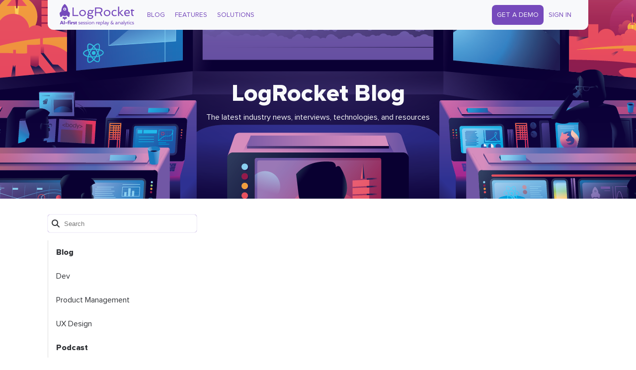

--- FILE ---
content_type: text/html; charset=UTF-8
request_url: https://blog.logrocket.com/product-management/?query-22-page=18&cst
body_size: 17027
content:
<!DOCTYPE html>
<html>

<head>
    <meta name="theme-color" content="#764abc" />
    <meta charset="UTF-8">
    <meta name="viewport" content="width=device-width, initial-scale=1">
    <title>Product Management - LogRocket Blog</title>
    <!-- Fonts -->
    <link rel="preconnect" href="https://fonts.googleapis.com">
    <link rel="preconnect" href="https://fonts.gstatic.com" crossorigin>
    <link rel="preload" as="font" type="font/woff2" href="https://blog.logrocket.com/wp-content/themes/logrocket/assets/fonts/proxima-nova.woff2" crossorigin>
    <link rel="preload" as="font" type="font/woff2" href="https://blog.logrocket.com/wp-content/themes/logrocket/assets/fonts/proxima-nova-extrabold.woff2" crossorigin>
    <style id="" media="all">/* cyrillic-ext */
@font-face {
  font-family: 'IBM Plex Mono';
  font-style: normal;
  font-weight: 500;
  font-display: swap;
  src: url(/fonts.gstatic.com/s/ibmplexmono/v20/-F6qfjptAgt5VM-kVkqdyU8n3twJwl1FgsAXHNlYzg.woff2) format('woff2');
  unicode-range: U+0460-052F, U+1C80-1C8A, U+20B4, U+2DE0-2DFF, U+A640-A69F, U+FE2E-FE2F;
}
/* cyrillic */
@font-face {
  font-family: 'IBM Plex Mono';
  font-style: normal;
  font-weight: 500;
  font-display: swap;
  src: url(/fonts.gstatic.com/s/ibmplexmono/v20/-F6qfjptAgt5VM-kVkqdyU8n3twJwlRFgsAXHNlYzg.woff2) format('woff2');
  unicode-range: U+0301, U+0400-045F, U+0490-0491, U+04B0-04B1, U+2116;
}
/* vietnamese */
@font-face {
  font-family: 'IBM Plex Mono';
  font-style: normal;
  font-weight: 500;
  font-display: swap;
  src: url(/fonts.gstatic.com/s/ibmplexmono/v20/-F6qfjptAgt5VM-kVkqdyU8n3twJwl9FgsAXHNlYzg.woff2) format('woff2');
  unicode-range: U+0102-0103, U+0110-0111, U+0128-0129, U+0168-0169, U+01A0-01A1, U+01AF-01B0, U+0300-0301, U+0303-0304, U+0308-0309, U+0323, U+0329, U+1EA0-1EF9, U+20AB;
}
/* latin-ext */
@font-face {
  font-family: 'IBM Plex Mono';
  font-style: normal;
  font-weight: 500;
  font-display: swap;
  src: url(/fonts.gstatic.com/s/ibmplexmono/v20/-F6qfjptAgt5VM-kVkqdyU8n3twJwl5FgsAXHNlYzg.woff2) format('woff2');
  unicode-range: U+0100-02BA, U+02BD-02C5, U+02C7-02CC, U+02CE-02D7, U+02DD-02FF, U+0304, U+0308, U+0329, U+1D00-1DBF, U+1E00-1E9F, U+1EF2-1EFF, U+2020, U+20A0-20AB, U+20AD-20C0, U+2113, U+2C60-2C7F, U+A720-A7FF;
}
/* latin */
@font-face {
  font-family: 'IBM Plex Mono';
  font-style: normal;
  font-weight: 500;
  font-display: swap;
  src: url(/fonts.gstatic.com/s/ibmplexmono/v20/-F6qfjptAgt5VM-kVkqdyU8n3twJwlBFgsAXHNk.woff2) format('woff2');
  unicode-range: U+0000-00FF, U+0131, U+0152-0153, U+02BB-02BC, U+02C6, U+02DA, U+02DC, U+0304, U+0308, U+0329, U+2000-206F, U+20AC, U+2122, U+2191, U+2193, U+2212, U+2215, U+FEFF, U+FFFD;
}
</style>
    <style id="" media="all">/* vietnamese */
@font-face {
  font-family: 'Crimson Text';
  font-style: italic;
  font-weight: 400;
  font-display: swap;
  src: url(/fonts.gstatic.com/s/crimsontext/v19/wlpogwHKFkZgtmSR3NB0oRJfajheK_Z_3rhHR6s.woff2) format('woff2');
  unicode-range: U+0102-0103, U+0110-0111, U+0128-0129, U+0168-0169, U+01A0-01A1, U+01AF-01B0, U+0300-0301, U+0303-0304, U+0308-0309, U+0323, U+0329, U+1EA0-1EF9, U+20AB;
}
/* latin-ext */
@font-face {
  font-family: 'Crimson Text';
  font-style: italic;
  font-weight: 400;
  font-display: swap;
  src: url(/fonts.gstatic.com/s/crimsontext/v19/wlpogwHKFkZgtmSR3NB0oRJfajhfK_Z_3rhHR6s.woff2) format('woff2');
  unicode-range: U+0100-02BA, U+02BD-02C5, U+02C7-02CC, U+02CE-02D7, U+02DD-02FF, U+0304, U+0308, U+0329, U+1D00-1DBF, U+1E00-1E9F, U+1EF2-1EFF, U+2020, U+20A0-20AB, U+20AD-20C0, U+2113, U+2C60-2C7F, U+A720-A7FF;
}
/* latin */
@font-face {
  font-family: 'Crimson Text';
  font-style: italic;
  font-weight: 400;
  font-display: swap;
  src: url(/fonts.gstatic.com/s/crimsontext/v19/wlpogwHKFkZgtmSR3NB0oRJfajhRK_Z_3rhH.woff2) format('woff2');
  unicode-range: U+0000-00FF, U+0131, U+0152-0153, U+02BB-02BC, U+02C6, U+02DA, U+02DC, U+0304, U+0308, U+0329, U+2000-206F, U+20AC, U+2122, U+2191, U+2193, U+2212, U+2215, U+FEFF, U+FFFD;
}
/* vietnamese */
@font-face {
  font-family: 'Crimson Text';
  font-style: italic;
  font-weight: 700;
  font-display: swap;
  src: url(/fonts.gstatic.com/s/crimsontext/v19/wlprgwHKFkZgtmSR3NB0oRJfajDqDuNd_LVtfaKvOEo.woff2) format('woff2');
  unicode-range: U+0102-0103, U+0110-0111, U+0128-0129, U+0168-0169, U+01A0-01A1, U+01AF-01B0, U+0300-0301, U+0303-0304, U+0308-0309, U+0323, U+0329, U+1EA0-1EF9, U+20AB;
}
/* latin-ext */
@font-face {
  font-family: 'Crimson Text';
  font-style: italic;
  font-weight: 700;
  font-display: swap;
  src: url(/fonts.gstatic.com/s/crimsontext/v19/wlprgwHKFkZgtmSR3NB0oRJfajDqDuNc_LVtfaKvOEo.woff2) format('woff2');
  unicode-range: U+0100-02BA, U+02BD-02C5, U+02C7-02CC, U+02CE-02D7, U+02DD-02FF, U+0304, U+0308, U+0329, U+1D00-1DBF, U+1E00-1E9F, U+1EF2-1EFF, U+2020, U+20A0-20AB, U+20AD-20C0, U+2113, U+2C60-2C7F, U+A720-A7FF;
}
/* latin */
@font-face {
  font-family: 'Crimson Text';
  font-style: italic;
  font-weight: 700;
  font-display: swap;
  src: url(/fonts.gstatic.com/s/crimsontext/v19/wlprgwHKFkZgtmSR3NB0oRJfajDqDuNS_LVtfaKv.woff2) format('woff2');
  unicode-range: U+0000-00FF, U+0131, U+0152-0153, U+02BB-02BC, U+02C6, U+02DA, U+02DC, U+0304, U+0308, U+0329, U+2000-206F, U+20AC, U+2122, U+2191, U+2193, U+2212, U+2215, U+FEFF, U+FFFD;
}
/* vietnamese */
@font-face {
  font-family: 'Crimson Text';
  font-style: normal;
  font-weight: 400;
  font-display: swap;
  src: url(/fonts.gstatic.com/s/crimsontext/v19/wlp2gwHKFkZgtmSR3NB0oRJfYAhTIfFd3IhG.woff2) format('woff2');
  unicode-range: U+0102-0103, U+0110-0111, U+0128-0129, U+0168-0169, U+01A0-01A1, U+01AF-01B0, U+0300-0301, U+0303-0304, U+0308-0309, U+0323, U+0329, U+1EA0-1EF9, U+20AB;
}
/* latin-ext */
@font-face {
  font-family: 'Crimson Text';
  font-style: normal;
  font-weight: 400;
  font-display: swap;
  src: url(/fonts.gstatic.com/s/crimsontext/v19/wlp2gwHKFkZgtmSR3NB0oRJfYQhTIfFd3IhG.woff2) format('woff2');
  unicode-range: U+0100-02BA, U+02BD-02C5, U+02C7-02CC, U+02CE-02D7, U+02DD-02FF, U+0304, U+0308, U+0329, U+1D00-1DBF, U+1E00-1E9F, U+1EF2-1EFF, U+2020, U+20A0-20AB, U+20AD-20C0, U+2113, U+2C60-2C7F, U+A720-A7FF;
}
/* latin */
@font-face {
  font-family: 'Crimson Text';
  font-style: normal;
  font-weight: 400;
  font-display: swap;
  src: url(/fonts.gstatic.com/s/crimsontext/v19/wlp2gwHKFkZgtmSR3NB0oRJfbwhTIfFd3A.woff2) format('woff2');
  unicode-range: U+0000-00FF, U+0131, U+0152-0153, U+02BB-02BC, U+02C6, U+02DA, U+02DC, U+0304, U+0308, U+0329, U+2000-206F, U+20AC, U+2122, U+2191, U+2193, U+2212, U+2215, U+FEFF, U+FFFD;
}
/* vietnamese */
@font-face {
  font-family: 'Crimson Text';
  font-style: normal;
  font-weight: 700;
  font-display: swap;
  src: url(/fonts.gstatic.com/s/crimsontext/v19/wlppgwHKFkZgtmSR3NB0oRJX1C1GA9NQ9rJPf5Ku.woff2) format('woff2');
  unicode-range: U+0102-0103, U+0110-0111, U+0128-0129, U+0168-0169, U+01A0-01A1, U+01AF-01B0, U+0300-0301, U+0303-0304, U+0308-0309, U+0323, U+0329, U+1EA0-1EF9, U+20AB;
}
/* latin-ext */
@font-face {
  font-family: 'Crimson Text';
  font-style: normal;
  font-weight: 700;
  font-display: swap;
  src: url(/fonts.gstatic.com/s/crimsontext/v19/wlppgwHKFkZgtmSR3NB0oRJX1C1GAtNQ9rJPf5Ku.woff2) format('woff2');
  unicode-range: U+0100-02BA, U+02BD-02C5, U+02C7-02CC, U+02CE-02D7, U+02DD-02FF, U+0304, U+0308, U+0329, U+1D00-1DBF, U+1E00-1E9F, U+1EF2-1EFF, U+2020, U+20A0-20AB, U+20AD-20C0, U+2113, U+2C60-2C7F, U+A720-A7FF;
}
/* latin */
@font-face {
  font-family: 'Crimson Text';
  font-style: normal;
  font-weight: 700;
  font-display: swap;
  src: url(/fonts.gstatic.com/s/crimsontext/v19/wlppgwHKFkZgtmSR3NB0oRJX1C1GDNNQ9rJPfw.woff2) format('woff2');
  unicode-range: U+0000-00FF, U+0131, U+0152-0153, U+02BB-02BC, U+02C6, U+02DA, U+02DC, U+0304, U+0308, U+0329, U+2000-206F, U+20AC, U+2122, U+2191, U+2193, U+2212, U+2215, U+FEFF, U+FFFD;
}
</style>
    <style>
        /* Stars and dots in the background */
        body {
            background-image: url("https://blog.logrocket.com/wp-content/themes/logrocket/assets/svgs/blog-bg.svg");
            background-repeat: no-repeat round;
        }

        @media (max-width: 1280px) {
            body {
                background-image: none;
            }
        }

        /* Custom font */
        @font-face {
            font-family: 'Proxima Nova';
            src: url('https://blog.logrocket.com/wp-content/themes/logrocket/assets/fonts/proxima-nova.woff2') format('woff2');
            font-weight: normal;
            font-display: swap;
        }

        @font-face {
            font-family: 'Proxima Nova';
            src: url('https://blog.logrocket.com/wp-content/themes/logrocket/assets/fonts/proxima-nova-extrabold.woff2') format('woff2');
            font-weight: bold;
            font-display: swap;
        }
    </style>
    <!-- Anything that hooks into `wp_head` -->
    <meta name='robots' content='index, follow, max-image-preview:large, max-snippet:-1, max-video-preview:-1' />
<!-- Jetpack Site Verification Tags -->

	<!-- This site is optimized with the Yoast SEO plugin v26.1.1 - https://yoast.com/wordpress/plugins/seo/ -->
	<link rel="canonical" href="https://blog.logrocket.com/product-management/" />
	<meta property="og:locale" content="en_US" />
	<meta property="og:type" content="article" />
	<meta property="og:title" content="Product Management - LogRocket Blog" />
	<meta property="og:url" content="https://blog.logrocket.com/product-management/" />
	<meta property="og:site_name" content="LogRocket Blog" />
	<meta property="article:modified_time" content="2023-11-07T00:42:51+00:00" />
	<meta property="og:image" content="https://blog.logrocket.com/wp-content/uploads/2019/05/logrocket-blog.jpg" />
	<meta property="og:image:width" content="2600" />
	<meta property="og:image:height" content="1056" />
	<meta property="og:image:type" content="image/jpeg" />
	<meta name="twitter:card" content="summary_large_image" />
	<script type="application/ld+json" class="yoast-schema-graph">{"@context":"https://schema.org","@graph":[{"@type":"WebPage","@id":"https://blog.logrocket.com/product-management/","url":"https://blog.logrocket.com/product-management/","name":"Product Management - LogRocket Blog","isPartOf":{"@id":"https://blog.logrocket.com/#website"},"datePublished":"2022-05-05T19:20:13+00:00","dateModified":"2023-11-07T00:42:51+00:00","breadcrumb":{"@id":"https://blog.logrocket.com/product-management/#breadcrumb"},"inLanguage":"en-US","potentialAction":[{"@type":"ReadAction","target":["https://blog.logrocket.com/product-management/"]}]},{"@type":"BreadcrumbList","@id":"https://blog.logrocket.com/product-management/#breadcrumb","itemListElement":[{"@type":"ListItem","position":1,"name":"Home","item":"https://blog.logrocket.com/"},{"@type":"ListItem","position":2,"name":"Product Management"}]},{"@type":"WebSite","@id":"https://blog.logrocket.com/#website","url":"https://blog.logrocket.com/","name":"LogRocket Blog","description":"Resources to Help Product Teams Ship Amazing Digital Experiences","potentialAction":[{"@type":"SearchAction","target":{"@type":"EntryPoint","urlTemplate":"https://blog.logrocket.com/?s={search_term_string}"},"query-input":{"@type":"PropertyValueSpecification","valueRequired":true,"valueName":"search_term_string"}}],"inLanguage":"en-US"}]}</script>
	<!-- / Yoast SEO plugin. -->


<link rel='dns-prefetch' href='//geoip-js.com' />
<link rel='dns-prefetch' href='//storage.googleapis.com' />
<link rel='dns-prefetch' href='//cdnjs.cloudflare.com' />
<link rel='dns-prefetch' href='//secure.gravatar.com' />
<link rel='dns-prefetch' href='//stats.wp.com' />
<link rel='dns-prefetch' href='//use.fontawesome.com' />
<link rel='dns-prefetch' href='//widgets.wp.com' />
<link rel='dns-prefetch' href='//jetpack.wordpress.com' />
<link rel='dns-prefetch' href='//s0.wp.com' />
<link rel='dns-prefetch' href='//public-api.wordpress.com' />
<link rel='dns-prefetch' href='//0.gravatar.com' />
<link rel='dns-prefetch' href='//1.gravatar.com' />
<link rel='dns-prefetch' href='//2.gravatar.com' />
<link rel='dns-prefetch' href='//v0.wordpress.com' />
<link rel="alternate" title="oEmbed (JSON)" type="application/json+oembed" href="https://blog.logrocket.com/wp-json/oembed/1.0/embed?url=https%3A%2F%2Fblog.logrocket.com%2Fproduct-management%2F" />
<link rel="alternate" title="oEmbed (XML)" type="text/xml+oembed" href="https://blog.logrocket.com/wp-json/oembed/1.0/embed?url=https%3A%2F%2Fblog.logrocket.com%2Fproduct-management%2F&#038;format=xml" />
<style id='wp-img-auto-sizes-contain-inline-css'>
img:is([sizes=auto i],[sizes^="auto," i]){contain-intrinsic-size:3000px 1500px}
/*# sourceURL=wp-img-auto-sizes-contain-inline-css */
</style>
<style id='wp-emoji-styles-inline-css'>

	img.wp-smiley, img.emoji {
		display: inline !important;
		border: none !important;
		box-shadow: none !important;
		height: 1em !important;
		width: 1em !important;
		margin: 0 0.07em !important;
		vertical-align: -0.1em !important;
		background: none !important;
		padding: 0 !important;
	}
/*# sourceURL=wp-emoji-styles-inline-css */
</style>
<style id='font-awesome-svg-styles-default-inline-css'>
.svg-inline--fa {
  display: inline-block;
  height: 1em;
  overflow: visible;
  vertical-align: -.125em;
}
/*# sourceURL=font-awesome-svg-styles-default-inline-css */
</style>
<link rel='stylesheet' id='font-awesome-svg-styles-css' href='https://blog.logrocket.com/wp-content/uploads/font-awesome/v6.4.2/css/svg-with-js.css' media='all' />
<style id='font-awesome-svg-styles-inline-css'>
   .wp-block-font-awesome-icon svg::before,
   .wp-rich-text-font-awesome-icon svg::before {content: unset;}
/*# sourceURL=font-awesome-svg-styles-inline-css */
</style>
<link rel='stylesheet' id='all-css-8' href='https://blog.logrocket.com/wp-content/themes/logrocket/style.css?m=1765468272g' type='text/css' media='all' />
<link rel='stylesheet' id='varwwwwp-contentthemeslogrocketassetscsscoreresetcss-css' href='https://blog.logrocket.com/var/www/wp-content/themes/logrocket/assets/css/core/reset.css?ver=0.16.0' media='all' />
<link rel='stylesheet' id='varwwwwp-contentthemeslogrocketassetscsscoredefaultscss-css' href='https://blog.logrocket.com/var/www/wp-content/themes/logrocket/assets/css/core/defaults.css?ver=0.16.0' media='all' />
<link rel='stylesheet' id='varwwwwp-contentthemeslogrocketassetscsscoreutilitycss-css' href='https://blog.logrocket.com/var/www/wp-content/themes/logrocket/assets/css/core/utility.css?ver=0.16.0' media='all' />
<link rel='stylesheet' id='varwwwwp-contentthemeslogrocketassetscsscorelayoutcss-css' href='https://blog.logrocket.com/var/www/wp-content/themes/logrocket/assets/css/core/layout.css?ver=0.16.0' media='all' />
<link rel='stylesheet' id='varwwwwp-contentthemeslogrocketassetscsspartssearch-formcss-css' href='https://blog.logrocket.com/var/www/wp-content/themes/logrocket/assets/css/parts/search-form.css?ver=0.16.0' media='all' />
<link rel='stylesheet' id='varwwwwp-contentthemeslogrocketassetscsspartspost-listcss-css' href='https://blog.logrocket.com/var/www/wp-content/themes/logrocket/assets/css/parts/post-list.css?ver=0.16.0' media='all' />
<link rel='stylesheet' id='varwwwwp-contentthemeslogrocketassetscsspartscontentcss-css' href='https://blog.logrocket.com/var/www/wp-content/themes/logrocket/assets/css/parts/content.css?ver=0.16.0' media='all' />
<link rel='stylesheet' id='varwwwwp-contentthemeslogrocketassetscsspartsplugsguttercss-css' href='https://blog.logrocket.com/var/www/wp-content/themes/logrocket/assets/css/parts/plugs/gutter.css?ver=0.16.0' media='all' />
<link rel='stylesheet' id='varwwwwp-contentthemeslogrocketassetscsspartspost-cardcss-css' href='https://blog.logrocket.com/var/www/wp-content/themes/logrocket/assets/css/parts/post-card.css?ver=0.16.0' media='all' />
<link rel='stylesheet' id='varwwwwp-contentthemeslogrocketassetscsspartspopupcss-css' href='https://blog.logrocket.com/var/www/wp-content/themes/logrocket/assets/css/parts/popup.css?ver=0.16.0' media='all' />
<link rel='stylesheet' id='varwwwwp-contentthemeslogrocketassetscsspartsad-inserter-blockscss-css' href='https://blog.logrocket.com/var/www/wp-content/themes/logrocket/assets/css/parts/ad-inserter-blocks.css?ver=0.16.0' media='all' />
<link rel='stylesheet' id='varwwwwp-contentthemeslogrocketassetscsspartsshare-buttonscss-css' href='https://blog.logrocket.com/var/www/wp-content/themes/logrocket/assets/css/parts/share-buttons.css?ver=0.16.0' media='all' />
<link rel='stylesheet' id='varwwwwp-contentthemeslogrocketassetscsspartstable-of-contentscss-css' href='https://blog.logrocket.com/var/www/wp-content/themes/logrocket/assets/css/parts/table-of-contents.css?ver=0.16.0' media='all' />
<link rel='stylesheet' id='varwwwwp-contentthemeslogrocketassetscsspartsblog-herocss-css' href='https://blog.logrocket.com/var/www/wp-content/themes/logrocket/assets/css/parts/blog-hero.css?ver=0.16.0' media='all' />
<link rel='stylesheet' id='varwwwwp-contentthemeslogrocketassetscsspartspost-tagscss-css' href='https://blog.logrocket.com/var/www/wp-content/themes/logrocket/assets/css/parts/post-tags.css?ver=0.16.0' media='all' />
<link rel='stylesheet' id='varwwwwp-contentthemeslogrocketassetscsspartsnav-barcss-css' href='https://blog.logrocket.com/var/www/wp-content/themes/logrocket/assets/css/parts/nav-bar.css?ver=0.16.0' media='all' />
<link rel='stylesheet' id='varwwwwp-contentthemeslogrocketassetscssindexcss-css' href='https://blog.logrocket.com/var/www/wp-content/themes/logrocket/assets/css/index.css?ver=0.16.0' media='all' />
<link rel='stylesheet' id='varwwwwp-contentthemeslogrocketassetscss404css-css' href='https://blog.logrocket.com/var/www/wp-content/themes/logrocket/assets/css/404.css?ver=0.16.0' media='all' />
<link rel='stylesheet' id='varwwwwp-contentthemeslogrocketassetscsscommentscss-css' href='https://blog.logrocket.com/var/www/wp-content/themes/logrocket/assets/css/comments.css?ver=0.16.0' media='all' />
<link rel='stylesheet' id='varwwwwp-contentthemeslogrocketassetscsssinglecss-css' href='https://blog.logrocket.com/var/www/wp-content/themes/logrocket/assets/css/single.css?ver=0.16.0' media='all' />
<link rel='stylesheet' id='varwwwwp-contentthemeslogrocketassetscssauthorcss-css' href='https://blog.logrocket.com/var/www/wp-content/themes/logrocket/assets/css/author.css?ver=0.16.0' media='all' />
<link rel='stylesheet' id='varwwwwp-contentthemeslogrocketassetscsstagcss-css' href='https://blog.logrocket.com/var/www/wp-content/themes/logrocket/assets/css/tag.css?ver=0.16.0' media='all' />
<link rel='stylesheet' id='varwwwwp-contentthemeslogrocketassetscsspagecss-css' href='https://blog.logrocket.com/var/www/wp-content/themes/logrocket/assets/css/page.css?ver=0.16.0' media='all' />
<link rel='stylesheet' id='hljs-theme-css' href='https://cdnjs.cloudflare.com/ajax/libs/highlight.js/9.12.0/styles/tomorrow.min.css?ver=6.9' media='all' />
<link rel='stylesheet' id='all-css-56' href='https://blog.logrocket.com/wp-content/mu-plugins/jetpack-15.4/modules/likes/style.css?m=1768933005g' type='text/css' media='all' />
<link rel='stylesheet' id='font-awesome-official-css' href='https://use.fontawesome.com/releases/v6.4.2/css/all.css' media='all' integrity="sha384-blOohCVdhjmtROpu8+CfTnUWham9nkX7P7OZQMst+RUnhtoY/9qemFAkIKOYxDI3" crossorigin="anonymous" />
<link rel='stylesheet' id='font-awesome-official-v4shim-css' href='https://use.fontawesome.com/releases/v6.4.2/css/v4-shims.css' media='all' integrity="sha384-IqMDcR2qh8kGcGdRrxwop5R2GiUY5h8aDR/LhYxPYiXh3sAAGGDkFvFqWgFvTsTd" crossorigin="anonymous" />
<script src="https://geoip-js.com/js/apis/geoip2/v2.1/geoip2.js?ver=6.9" id="logrocket-geoip-js"></script>
<script src="https://storage.googleapis.com/lr-marketing-js/lr-web-analytics/script/5.js?ver=6.9" id="logrocket-web-analytics-js"></script>
<script type="text/javascript" src="https://blog.logrocket.com/_static/??-eJyFy0EKhDAMQNELWeNQVFzInKXUoKltqk1k8PYj4t7V37wPv834zIqsoAsmFIh5LtmvqOBEUAWCADGpceziqeTFbCVPdZAKrpvYx2PCm4X9wHI+qRPxKzKJ5uIUH/xN46fv2qEZrLXhD2aqOdE=" ></script><script src="https://cdnjs.cloudflare.com/ajax/libs/highlight.js/9.12.0/highlight.min.js" id="hljs1-js"></script>
<script src="https://cdnjs.cloudflare.com/ajax/libs/highlight.js/9.12.0/languages/javascript.min.js" id="hljs2-js"></script>
<link rel="https://api.w.org/" href="https://blog.logrocket.com/wp-json/" /><link rel="alternate" title="JSON" type="application/json" href="https://blog.logrocket.com/wp-json/wp/v2/pages/107454" /><link rel="EditURI" type="application/rsd+xml" title="RSD" href="https://blog.logrocket.com/xmlrpc.php?rsd" />
<meta name="generator" content="WordPress 6.9" />
<link rel='shortlink' href='https://wp.me/PeGzMm-rX8' />
	<style>img#wpstats{display:none}</style>
		<link rel="preload" as="style" href="https://blog.logrocket.com/wp-content/plugins/code-prettify/prettify/prettify.css" /><link rel="icon" href="https://blog.logrocket.com/wp-content/uploads/2019/06/cropped-cropped-favicon-196x196.png?w=32" sizes="32x32" />
<link rel="icon" href="https://blog.logrocket.com/wp-content/uploads/2019/06/cropped-cropped-favicon-196x196.png?w=192" sizes="192x192" />
<link rel="apple-touch-icon" href="https://blog.logrocket.com/wp-content/uploads/2019/06/cropped-cropped-favicon-196x196.png?w=180" />
<meta name="msapplication-TileImage" content="https://blog.logrocket.com/wp-content/uploads/2019/06/cropped-cropped-favicon-196x196.png?w=270" />
		<style id="wp-custom-css">
			/* ==============================
   Replay Newsletter Form Styles
   ============================== */

/* Purple card wrapper */
.replay-box {
  width: 100%;
  border: 1px solid #E6DFF6;
  border-radius: 16px;
  padding: 28px;
  margin: 48px 0;
  background: #F4F0FB;
  box-shadow: 0 4px 12px rgba(0,0,0,0.04);
  font-family: -apple-system, BlinkMacSystemFont, 'Segoe UI', Roboto, Helvetica, Arial, sans-serif;
}

/* Heading + text inside wrapper */
.replay-box h3 {
  font-size: 20px;
  color: #222;
  margin: 0 0 10px;
  text-align: center;
}

.replay-box p {
  font-size: 15px;
  color: #555;
  margin: 0 auto 16px;
  max-width: 620px;
  text-align: left;
}

/* Form container */
#mktoForm_1304 {
  max-width: 620px;
  margin: 0 auto;
}

/* Put input + button side by side */
#mktoForm_1304 .mktoFormRow {
  display: flex !important;
  align-items: center !important;
  justify-content: center !important;
  gap: 12px !important;
  margin: 0 !important;
}

/* Email input */
#mktoForm_1304 input[type="email"] {
  flex: 1 1 280px;
  min-width: 220px;
  height: 44px;
  border-radius: 8px;
  padding: 0 12px;
  font-size: 15px;
  border: 1px solid #ccc;
}

/* Purple button */
#mktoForm_1304 button,
#mktoForm_1304 input[type="submit"] {
  background-color: #764abc !important;  /* Replay purple */
  color: #fff !important;
  border-radius: 24px !important;
  padding: 10px 24px !important;
  font-weight: bold !important;
  font-size: 1rem !important;
  border: none !important;
  cursor: pointer;
  display: inline-block !important;
  height: 44px !important;
  line-height: 1 !important;
  transition: background-color 0.2s ease;
}

/* Hover effect */
#mktoForm_1304 button:hover,
#mktoForm_1304 input[type="submit"]:hover {
  background-color: #5d3a96 !important;
}

/* Hide "Email Address" label */
#mktoForm_1304 label[for="Email"] {
  display: none !important;
}
/* ==============================
   Replay Newsletter Fixes
   ============================== */

/* Wrapper */
.replay-box {
  width: 100%;
  border: 1px solid #E6DFF6;
  border-radius: 16px;
  padding: 28px;
  margin: 48px 0;
  background: #F4F0FB;
  box-shadow: 0 4px 12px rgba(0,0,0,0.04);
  font-family: -apple-system, BlinkMacSystemFont, 'Segoe UI', Roboto, Helvetica, Arial, sans-serif;
}

/* Ensure form content is centered */
#mktoForm_1304 .mktoFormRow {
  display: flex !important;
  justify-content: center !important;
  align-items: center !important;
  gap: 12px !important;
  flex-wrap: wrap !important;
  margin: 12px 0 !important;
}

/* Input field */
#mktoForm_1304 input[type="email"] {
  flex: 1 1 280px;
  min-width: 220px;
  height: 44px;
  border-radius: 8px;
  padding: 0 12px;
  font-size: 15px;
  border: 1px solid #ccc;
}

/* Button — force Replay purple */
#mktoForm_1304 button,
#mktoForm_1304 input[type="submit"] {
  background-color: #764abc !important;  /* Replay purple */
  color: #fff !important;
  border-radius: 24px !important;
  padding: 10px 24px !important;
  font-weight: bold !important;
  font-size: 1rem !important;
  border: none !important;
  cursor: pointer;
  height: 44px !important;
  line-height: 1 !important;
  display: inline-block !important;
  transition: background-color 0.2s ease;
}

/* Button hover */
#mktoForm_1304 button:hover,
#mktoForm_1304 input[type="submit"]:hover {
  background-color: #5d3a96 !important;
}

/* Label back on */
#mktoForm_1304 label[for="Email"] {
  display: inline-block !important;
  font-size: 14px;
  margin-bottom: 6px;
  color: #444;
  text-align: left;
  width: 100%;
}
/* Center the submit row */
.replay-box #mktoForm_1304 .mktoButtonRow {
  display: flex !important;
  justify-content: center !important;
  margin-top: 12px !important;
}

/* Kill Marketo's default spacing */
.replay-box #mktoForm_1304 .mktoButtonWrap {
  margin: 0 !important;
}

/* Force Replay purple button */
.replay-box #mktoForm_1304 .mktoButton {
  background-color: #764abc !important;   /* Replay purple */
  background-image: none !important;      /* remove theme gradient */
  color: #fff !important;
  border: none !important;
  border-radius: 24px !important;
  padding: 10px 24px !important;
  height: 44px !important;
  line-height: 24px !important;           /* avoid tall line-height */
  font-weight: bold !important;
  font-size: 1rem !important;
  box-shadow: none !important;
  cursor: pointer !important;
}

/* Hover state */
.replay-box #mktoForm_1304 .mktoButton:hover {
  background-color: #5d3a96 !important;
}
/* Give the signup box some breathing room */
.replay-box{
  margin-bottom: 28px;
  position: relative;
  z-index: 2;           /* keep the form above anything that floats */
}

/* If the theme inserts the featured image right after the first paragraph */
.replay-box + p + .wp-block-post-featured-image,
.replay-box + p + figure.wp-block-post-featured-image,
.replay-box + p + figure.wp-block-image,
.replay-box + p + img.wp-post-image { 
  clear: both;
  margin-top: 24px !important;
  display: block;
  position: relative;
  z-index: 1;
}

/* Fallback: if the featured image is immediately after the box (no p tag) */
.replay-box + .wp-block-post-featured-image,
.replay-box + figure.wp-block-post-featured-image,
.replay-box + figure.wp-block-image,
.replay-box + img.wp-post-image,
.replay-box ~ .featured-media {
  clear: both;
  margin-top: 24px !important;
  display: block;
  position: relative;
  z-index: 1;
}
		</style>
		<style id='global-styles-inline-css'>
:root{--wp--preset--aspect-ratio--square: 1;--wp--preset--aspect-ratio--4-3: 4/3;--wp--preset--aspect-ratio--3-4: 3/4;--wp--preset--aspect-ratio--3-2: 3/2;--wp--preset--aspect-ratio--2-3: 2/3;--wp--preset--aspect-ratio--16-9: 16/9;--wp--preset--aspect-ratio--9-16: 9/16;--wp--preset--color--black: #000000;--wp--preset--color--cyan-bluish-gray: #abb8c3;--wp--preset--color--white: #ffffff;--wp--preset--color--pale-pink: #f78da7;--wp--preset--color--vivid-red: #cf2e2e;--wp--preset--color--luminous-vivid-orange: #ff6900;--wp--preset--color--luminous-vivid-amber: #fcb900;--wp--preset--color--light-green-cyan: #7bdcb5;--wp--preset--color--vivid-green-cyan: #00d084;--wp--preset--color--pale-cyan-blue: #8ed1fc;--wp--preset--color--vivid-cyan-blue: #0693e3;--wp--preset--color--vivid-purple: #9b51e0;--wp--preset--gradient--vivid-cyan-blue-to-vivid-purple: linear-gradient(135deg,rgb(6,147,227) 0%,rgb(155,81,224) 100%);--wp--preset--gradient--light-green-cyan-to-vivid-green-cyan: linear-gradient(135deg,rgb(122,220,180) 0%,rgb(0,208,130) 100%);--wp--preset--gradient--luminous-vivid-amber-to-luminous-vivid-orange: linear-gradient(135deg,rgb(252,185,0) 0%,rgb(255,105,0) 100%);--wp--preset--gradient--luminous-vivid-orange-to-vivid-red: linear-gradient(135deg,rgb(255,105,0) 0%,rgb(207,46,46) 100%);--wp--preset--gradient--very-light-gray-to-cyan-bluish-gray: linear-gradient(135deg,rgb(238,238,238) 0%,rgb(169,184,195) 100%);--wp--preset--gradient--cool-to-warm-spectrum: linear-gradient(135deg,rgb(74,234,220) 0%,rgb(151,120,209) 20%,rgb(207,42,186) 40%,rgb(238,44,130) 60%,rgb(251,105,98) 80%,rgb(254,248,76) 100%);--wp--preset--gradient--blush-light-purple: linear-gradient(135deg,rgb(255,206,236) 0%,rgb(152,150,240) 100%);--wp--preset--gradient--blush-bordeaux: linear-gradient(135deg,rgb(254,205,165) 0%,rgb(254,45,45) 50%,rgb(107,0,62) 100%);--wp--preset--gradient--luminous-dusk: linear-gradient(135deg,rgb(255,203,112) 0%,rgb(199,81,192) 50%,rgb(65,88,208) 100%);--wp--preset--gradient--pale-ocean: linear-gradient(135deg,rgb(255,245,203) 0%,rgb(182,227,212) 50%,rgb(51,167,181) 100%);--wp--preset--gradient--electric-grass: linear-gradient(135deg,rgb(202,248,128) 0%,rgb(113,206,126) 100%);--wp--preset--gradient--midnight: linear-gradient(135deg,rgb(2,3,129) 0%,rgb(40,116,252) 100%);--wp--preset--font-size--small: 13px;--wp--preset--font-size--medium: 20px;--wp--preset--font-size--large: 36px;--wp--preset--font-size--x-large: 42px;--wp--preset--font-family--albert-sans: 'Albert Sans', sans-serif;--wp--preset--font-family--alegreya: Alegreya, serif;--wp--preset--font-family--arvo: Arvo, serif;--wp--preset--font-family--bodoni-moda: 'Bodoni Moda', serif;--wp--preset--font-family--bricolage-grotesque: 'Bricolage Grotesque', sans-serif;--wp--preset--font-family--cabin: Cabin, sans-serif;--wp--preset--font-family--chivo: Chivo, sans-serif;--wp--preset--font-family--commissioner: Commissioner, sans-serif;--wp--preset--font-family--cormorant: Cormorant, serif;--wp--preset--font-family--courier-prime: 'Courier Prime', monospace;--wp--preset--font-family--crimson-pro: 'Crimson Pro', serif;--wp--preset--font-family--dm-mono: 'DM Mono', monospace;--wp--preset--font-family--dm-sans: 'DM Sans', sans-serif;--wp--preset--font-family--dm-serif-display: 'DM Serif Display', serif;--wp--preset--font-family--domine: Domine, serif;--wp--preset--font-family--eb-garamond: 'EB Garamond', serif;--wp--preset--font-family--epilogue: Epilogue, sans-serif;--wp--preset--font-family--fahkwang: Fahkwang, sans-serif;--wp--preset--font-family--figtree: Figtree, sans-serif;--wp--preset--font-family--fira-sans: 'Fira Sans', sans-serif;--wp--preset--font-family--fjalla-one: 'Fjalla One', sans-serif;--wp--preset--font-family--fraunces: Fraunces, serif;--wp--preset--font-family--gabarito: Gabarito, system-ui;--wp--preset--font-family--ibm-plex-mono: 'IBM Plex Mono', monospace;--wp--preset--font-family--ibm-plex-sans: 'IBM Plex Sans', sans-serif;--wp--preset--font-family--ibarra-real-nova: 'Ibarra Real Nova', serif;--wp--preset--font-family--instrument-serif: 'Instrument Serif', serif;--wp--preset--font-family--inter: Inter, sans-serif;--wp--preset--font-family--josefin-sans: 'Josefin Sans', sans-serif;--wp--preset--font-family--jost: Jost, sans-serif;--wp--preset--font-family--libre-baskerville: 'Libre Baskerville', serif;--wp--preset--font-family--libre-franklin: 'Libre Franklin', sans-serif;--wp--preset--font-family--literata: Literata, serif;--wp--preset--font-family--lora: Lora, serif;--wp--preset--font-family--merriweather: Merriweather, serif;--wp--preset--font-family--montserrat: Montserrat, sans-serif;--wp--preset--font-family--newsreader: Newsreader, serif;--wp--preset--font-family--noto-sans-mono: 'Noto Sans Mono', sans-serif;--wp--preset--font-family--nunito: Nunito, sans-serif;--wp--preset--font-family--open-sans: 'Open Sans', sans-serif;--wp--preset--font-family--overpass: Overpass, sans-serif;--wp--preset--font-family--pt-serif: 'PT Serif', serif;--wp--preset--font-family--petrona: Petrona, serif;--wp--preset--font-family--piazzolla: Piazzolla, serif;--wp--preset--font-family--playfair-display: 'Playfair Display', serif;--wp--preset--font-family--plus-jakarta-sans: 'Plus Jakarta Sans', sans-serif;--wp--preset--font-family--poppins: Poppins, sans-serif;--wp--preset--font-family--raleway: Raleway, sans-serif;--wp--preset--font-family--roboto: Roboto, sans-serif;--wp--preset--font-family--roboto-slab: 'Roboto Slab', serif;--wp--preset--font-family--rubik: Rubik, sans-serif;--wp--preset--font-family--rufina: Rufina, serif;--wp--preset--font-family--sora: Sora, sans-serif;--wp--preset--font-family--source-sans-3: 'Source Sans 3', sans-serif;--wp--preset--font-family--source-serif-4: 'Source Serif 4', serif;--wp--preset--font-family--space-mono: 'Space Mono', monospace;--wp--preset--font-family--syne: Syne, sans-serif;--wp--preset--font-family--texturina: Texturina, serif;--wp--preset--font-family--urbanist: Urbanist, sans-serif;--wp--preset--font-family--work-sans: 'Work Sans', sans-serif;--wp--preset--spacing--20: 0.44rem;--wp--preset--spacing--30: 0.67rem;--wp--preset--spacing--40: 1rem;--wp--preset--spacing--50: 1.5rem;--wp--preset--spacing--60: 2.25rem;--wp--preset--spacing--70: 3.38rem;--wp--preset--spacing--80: 5.06rem;--wp--preset--shadow--natural: 6px 6px 9px rgba(0, 0, 0, 0.2);--wp--preset--shadow--deep: 12px 12px 50px rgba(0, 0, 0, 0.4);--wp--preset--shadow--sharp: 6px 6px 0px rgba(0, 0, 0, 0.2);--wp--preset--shadow--outlined: 6px 6px 0px -3px rgb(255, 255, 255), 6px 6px rgb(0, 0, 0);--wp--preset--shadow--crisp: 6px 6px 0px rgb(0, 0, 0);}:where(.is-layout-flex){gap: 0.5em;}:where(.is-layout-grid){gap: 0.5em;}body .is-layout-flex{display: flex;}.is-layout-flex{flex-wrap: wrap;align-items: center;}.is-layout-flex > :is(*, div){margin: 0;}body .is-layout-grid{display: grid;}.is-layout-grid > :is(*, div){margin: 0;}:where(.wp-block-columns.is-layout-flex){gap: 2em;}:where(.wp-block-columns.is-layout-grid){gap: 2em;}:where(.wp-block-post-template.is-layout-flex){gap: 1.25em;}:where(.wp-block-post-template.is-layout-grid){gap: 1.25em;}.has-black-color{color: var(--wp--preset--color--black) !important;}.has-cyan-bluish-gray-color{color: var(--wp--preset--color--cyan-bluish-gray) !important;}.has-white-color{color: var(--wp--preset--color--white) !important;}.has-pale-pink-color{color: var(--wp--preset--color--pale-pink) !important;}.has-vivid-red-color{color: var(--wp--preset--color--vivid-red) !important;}.has-luminous-vivid-orange-color{color: var(--wp--preset--color--luminous-vivid-orange) !important;}.has-luminous-vivid-amber-color{color: var(--wp--preset--color--luminous-vivid-amber) !important;}.has-light-green-cyan-color{color: var(--wp--preset--color--light-green-cyan) !important;}.has-vivid-green-cyan-color{color: var(--wp--preset--color--vivid-green-cyan) !important;}.has-pale-cyan-blue-color{color: var(--wp--preset--color--pale-cyan-blue) !important;}.has-vivid-cyan-blue-color{color: var(--wp--preset--color--vivid-cyan-blue) !important;}.has-vivid-purple-color{color: var(--wp--preset--color--vivid-purple) !important;}.has-black-background-color{background-color: var(--wp--preset--color--black) !important;}.has-cyan-bluish-gray-background-color{background-color: var(--wp--preset--color--cyan-bluish-gray) !important;}.has-white-background-color{background-color: var(--wp--preset--color--white) !important;}.has-pale-pink-background-color{background-color: var(--wp--preset--color--pale-pink) !important;}.has-vivid-red-background-color{background-color: var(--wp--preset--color--vivid-red) !important;}.has-luminous-vivid-orange-background-color{background-color: var(--wp--preset--color--luminous-vivid-orange) !important;}.has-luminous-vivid-amber-background-color{background-color: var(--wp--preset--color--luminous-vivid-amber) !important;}.has-light-green-cyan-background-color{background-color: var(--wp--preset--color--light-green-cyan) !important;}.has-vivid-green-cyan-background-color{background-color: var(--wp--preset--color--vivid-green-cyan) !important;}.has-pale-cyan-blue-background-color{background-color: var(--wp--preset--color--pale-cyan-blue) !important;}.has-vivid-cyan-blue-background-color{background-color: var(--wp--preset--color--vivid-cyan-blue) !important;}.has-vivid-purple-background-color{background-color: var(--wp--preset--color--vivid-purple) !important;}.has-black-border-color{border-color: var(--wp--preset--color--black) !important;}.has-cyan-bluish-gray-border-color{border-color: var(--wp--preset--color--cyan-bluish-gray) !important;}.has-white-border-color{border-color: var(--wp--preset--color--white) !important;}.has-pale-pink-border-color{border-color: var(--wp--preset--color--pale-pink) !important;}.has-vivid-red-border-color{border-color: var(--wp--preset--color--vivid-red) !important;}.has-luminous-vivid-orange-border-color{border-color: var(--wp--preset--color--luminous-vivid-orange) !important;}.has-luminous-vivid-amber-border-color{border-color: var(--wp--preset--color--luminous-vivid-amber) !important;}.has-light-green-cyan-border-color{border-color: var(--wp--preset--color--light-green-cyan) !important;}.has-vivid-green-cyan-border-color{border-color: var(--wp--preset--color--vivid-green-cyan) !important;}.has-pale-cyan-blue-border-color{border-color: var(--wp--preset--color--pale-cyan-blue) !important;}.has-vivid-cyan-blue-border-color{border-color: var(--wp--preset--color--vivid-cyan-blue) !important;}.has-vivid-purple-border-color{border-color: var(--wp--preset--color--vivid-purple) !important;}.has-vivid-cyan-blue-to-vivid-purple-gradient-background{background: var(--wp--preset--gradient--vivid-cyan-blue-to-vivid-purple) !important;}.has-light-green-cyan-to-vivid-green-cyan-gradient-background{background: var(--wp--preset--gradient--light-green-cyan-to-vivid-green-cyan) !important;}.has-luminous-vivid-amber-to-luminous-vivid-orange-gradient-background{background: var(--wp--preset--gradient--luminous-vivid-amber-to-luminous-vivid-orange) !important;}.has-luminous-vivid-orange-to-vivid-red-gradient-background{background: var(--wp--preset--gradient--luminous-vivid-orange-to-vivid-red) !important;}.has-very-light-gray-to-cyan-bluish-gray-gradient-background{background: var(--wp--preset--gradient--very-light-gray-to-cyan-bluish-gray) !important;}.has-cool-to-warm-spectrum-gradient-background{background: var(--wp--preset--gradient--cool-to-warm-spectrum) !important;}.has-blush-light-purple-gradient-background{background: var(--wp--preset--gradient--blush-light-purple) !important;}.has-blush-bordeaux-gradient-background{background: var(--wp--preset--gradient--blush-bordeaux) !important;}.has-luminous-dusk-gradient-background{background: var(--wp--preset--gradient--luminous-dusk) !important;}.has-pale-ocean-gradient-background{background: var(--wp--preset--gradient--pale-ocean) !important;}.has-electric-grass-gradient-background{background: var(--wp--preset--gradient--electric-grass) !important;}.has-midnight-gradient-background{background: var(--wp--preset--gradient--midnight) !important;}.has-small-font-size{font-size: var(--wp--preset--font-size--small) !important;}.has-medium-font-size{font-size: var(--wp--preset--font-size--medium) !important;}.has-large-font-size{font-size: var(--wp--preset--font-size--large) !important;}.has-x-large-font-size{font-size: var(--wp--preset--font-size--x-large) !important;}.has-albert-sans-font-family{font-family: var(--wp--preset--font-family--albert-sans) !important;}.has-alegreya-font-family{font-family: var(--wp--preset--font-family--alegreya) !important;}.has-arvo-font-family{font-family: var(--wp--preset--font-family--arvo) !important;}.has-bodoni-moda-font-family{font-family: var(--wp--preset--font-family--bodoni-moda) !important;}.has-bricolage-grotesque-font-family{font-family: var(--wp--preset--font-family--bricolage-grotesque) !important;}.has-cabin-font-family{font-family: var(--wp--preset--font-family--cabin) !important;}.has-chivo-font-family{font-family: var(--wp--preset--font-family--chivo) !important;}.has-commissioner-font-family{font-family: var(--wp--preset--font-family--commissioner) !important;}.has-cormorant-font-family{font-family: var(--wp--preset--font-family--cormorant) !important;}.has-courier-prime-font-family{font-family: var(--wp--preset--font-family--courier-prime) !important;}.has-crimson-pro-font-family{font-family: var(--wp--preset--font-family--crimson-pro) !important;}.has-dm-mono-font-family{font-family: var(--wp--preset--font-family--dm-mono) !important;}.has-dm-sans-font-family{font-family: var(--wp--preset--font-family--dm-sans) !important;}.has-dm-serif-display-font-family{font-family: var(--wp--preset--font-family--dm-serif-display) !important;}.has-domine-font-family{font-family: var(--wp--preset--font-family--domine) !important;}.has-eb-garamond-font-family{font-family: var(--wp--preset--font-family--eb-garamond) !important;}.has-epilogue-font-family{font-family: var(--wp--preset--font-family--epilogue) !important;}.has-fahkwang-font-family{font-family: var(--wp--preset--font-family--fahkwang) !important;}.has-figtree-font-family{font-family: var(--wp--preset--font-family--figtree) !important;}.has-fira-sans-font-family{font-family: var(--wp--preset--font-family--fira-sans) !important;}.has-fjalla-one-font-family{font-family: var(--wp--preset--font-family--fjalla-one) !important;}.has-fraunces-font-family{font-family: var(--wp--preset--font-family--fraunces) !important;}.has-gabarito-font-family{font-family: var(--wp--preset--font-family--gabarito) !important;}.has-ibm-plex-mono-font-family{font-family: var(--wp--preset--font-family--ibm-plex-mono) !important;}.has-ibm-plex-sans-font-family{font-family: var(--wp--preset--font-family--ibm-plex-sans) !important;}.has-ibarra-real-nova-font-family{font-family: var(--wp--preset--font-family--ibarra-real-nova) !important;}.has-instrument-serif-font-family{font-family: var(--wp--preset--font-family--instrument-serif) !important;}.has-inter-font-family{font-family: var(--wp--preset--font-family--inter) !important;}.has-josefin-sans-font-family{font-family: var(--wp--preset--font-family--josefin-sans) !important;}.has-jost-font-family{font-family: var(--wp--preset--font-family--jost) !important;}.has-libre-baskerville-font-family{font-family: var(--wp--preset--font-family--libre-baskerville) !important;}.has-libre-franklin-font-family{font-family: var(--wp--preset--font-family--libre-franklin) !important;}.has-literata-font-family{font-family: var(--wp--preset--font-family--literata) !important;}.has-lora-font-family{font-family: var(--wp--preset--font-family--lora) !important;}.has-merriweather-font-family{font-family: var(--wp--preset--font-family--merriweather) !important;}.has-montserrat-font-family{font-family: var(--wp--preset--font-family--montserrat) !important;}.has-newsreader-font-family{font-family: var(--wp--preset--font-family--newsreader) !important;}.has-noto-sans-mono-font-family{font-family: var(--wp--preset--font-family--noto-sans-mono) !important;}.has-nunito-font-family{font-family: var(--wp--preset--font-family--nunito) !important;}.has-open-sans-font-family{font-family: var(--wp--preset--font-family--open-sans) !important;}.has-overpass-font-family{font-family: var(--wp--preset--font-family--overpass) !important;}.has-pt-serif-font-family{font-family: var(--wp--preset--font-family--pt-serif) !important;}.has-petrona-font-family{font-family: var(--wp--preset--font-family--petrona) !important;}.has-piazzolla-font-family{font-family: var(--wp--preset--font-family--piazzolla) !important;}.has-playfair-display-font-family{font-family: var(--wp--preset--font-family--playfair-display) !important;}.has-plus-jakarta-sans-font-family{font-family: var(--wp--preset--font-family--plus-jakarta-sans) !important;}.has-poppins-font-family{font-family: var(--wp--preset--font-family--poppins) !important;}.has-raleway-font-family{font-family: var(--wp--preset--font-family--raleway) !important;}.has-roboto-font-family{font-family: var(--wp--preset--font-family--roboto) !important;}.has-roboto-slab-font-family{font-family: var(--wp--preset--font-family--roboto-slab) !important;}.has-rubik-font-family{font-family: var(--wp--preset--font-family--rubik) !important;}.has-rufina-font-family{font-family: var(--wp--preset--font-family--rufina) !important;}.has-sora-font-family{font-family: var(--wp--preset--font-family--sora) !important;}.has-source-sans-3-font-family{font-family: var(--wp--preset--font-family--source-sans-3) !important;}.has-source-serif-4-font-family{font-family: var(--wp--preset--font-family--source-serif-4) !important;}.has-space-mono-font-family{font-family: var(--wp--preset--font-family--space-mono) !important;}.has-syne-font-family{font-family: var(--wp--preset--font-family--syne) !important;}.has-texturina-font-family{font-family: var(--wp--preset--font-family--texturina) !important;}.has-urbanist-font-family{font-family: var(--wp--preset--font-family--urbanist) !important;}.has-work-sans-font-family{font-family: var(--wp--preset--font-family--work-sans) !important;}
/*# sourceURL=global-styles-inline-css */
</style>
</head>

<body class="wp-singular page-template page-template-blog-category-page page-template-blog-category-page-php page page-id-107454 wp-theme-logrocket">
        <!-- CONTENT -->


<div id="nav-bar-container" class=" content-max-width">
    <!-- General purple banner -->
    
    <div id="nav-bar" class="">
        <!-- Logo box -->
        <a id="logrocket-logo" href="https://logrocket.com">
            <img src="https://blog.logrocket.com/wp-content/themes/logrocket/assets/logrocket-logo.png" alt="LogRocket blog logo">
        </a>
        <div id="nav-bar-menu-container">
            <div class="left">
                <label id="nav-bar-menu-icon" for="nav-bar-menu-toggle"><i class="fa fa-solid fa-bars"></i></label>
                <input id="nav-bar-menu-toggle" type="checkbox" />
                <ul class="menu">
                    <li class="menu-item">
                        <a href="https://blog.logrocket.com/">Blog</a>
                        <ul class="sub-menu">
                            <li class="menu-item">
                                <a href="https://blog.logrocket.com/dev">Dev</a>
                            </li>
                            <li class="menu-item">
                                <a href="https://blog.logrocket.com/product-management">Product Management</a>
                            </li>
                            <li class="menu-item">
                                <a href="https://blog.logrocket.com/ux-design">UX Design</a>
                            </li>
                            <li class="menu-item">
                                <a target="_blank" href="https://podrocket.logrocket.com">Podcast</a>
                            </li>
                            <li class="menu-item">
                                <a target="_blank" href="https://stories.logrocket.com/">Product Leadership</a>
                            </li>
                        </ul>
                    </li>
                    <li class="menu-item">
                        <a href="https://logrocket.com/features">Features</a>
                    </li>
                    <li class="menu-item">
                        <a href="#">Solutions</a>
                        <ul class="sub-menu">
                            <li class="menu-item">
                                <a href="https://logrocket.com/solutions/solve-user-issues">Solve User-Reported Issues</a>
                            </li>
                            <li class="menu-item">
                                <a href="https://logrocket.com/solutions/surface-user-struggle">Surface User Struggle</a>
                            </li>
                            <li class="menu-item">
                                <a href="https://logrocket.com/solutions/optimize-conversion-adoption">Optimize Conversion and Adoption</a>
                            </li>
                        </ul>
                    </li>
                </ul>
            </div>
            <div class="right">
                            <ul class="menu">
                    <li class="menu-item nav-bar-cta">
                        <a href="https://logrocket.com/request-demo">Get a Demo</a>
                    </li>
                    <li class="menu-item">
                        <a href="https://app.logrocket.com/">Sign In</a>
                    </li>
                </ul>
            </div>
        </div>
    </div>
</div>
<div id="blog-hero">
    <style>
        #blog-hero {
            background-image: url("https://blog.logrocket.com/wp-content/themes/logrocket/assets/blog-header.png");
        }
    </style>
    <h1 id="blog-hero-title">LogRocket Blog</h1>
    <span id="blog-hero-subtitle">The latest industry news, interviews, technologies, and resources</span>
</div>
<div class="content-max-width sidebar-container">
    <aside>
        <div class="sticky">
            <form id="search-form" role="search" method="get" action="https://blog.logrocket.com/">
    <i class="icon-search fa-solid fa-magnifying-glass"></i>
    <input id="s" type="text" placeholder="Search" name="s" value="">
</form>
<ul id="menu-lr-theme-blog-categories" class="menu"><li id="menu-item-180843" class="menu-item menu-item-type-custom menu-item-object-custom menu-item-home menu-item-has-children menu-item-180843"><a href="https://blog.logrocket.com">Blog</a>
<ul class="sub-menu">
	<li id="menu-item-180845" class="menu-item menu-item-type-custom menu-item-object-custom menu-item-180845"><a href="https://blog.logrocket.com/dev">Dev</a></li>
	<li id="menu-item-180847" class="menu-item menu-item-type-custom menu-item-object-custom menu-item-180847"><a href="https://blog.logrocket.com/product-management">Product Management</a></li>
	<li id="menu-item-180846" class="menu-item menu-item-type-custom menu-item-object-custom menu-item-180846"><a href="https://blog.logrocket.com/ux-design">UX Design</a></li>
</ul>
</li>
<li id="menu-item-180844" class="menu-item menu-item-type-custom menu-item-object-custom menu-item-has-children menu-item-180844"><a href="https://podrocket.logrocket.com/">Podcast</a>
<ul class="sub-menu">
	<li id="menu-item-206008" class="menu-item menu-item-type-custom menu-item-object-custom menu-item-206008"><a href="https://stories.logrocket.com">Product Leadership</a></li>
</ul>
</li>
</ul>        </div>
    </aside>
    <div>
        <div class="post-list-container">
    <h4 class="post-list-heading">
    Product Management    </h4>
    <div class="post-list ">
    <div class="post-card" id="post-211132">
    <div>
        <a href="https://blog.logrocket.com/product-management/ai-chunking-cost-accuracy/">
            <div class="post-card-img"><img width="420" height="280" src="https://blog.logrocket.com/wp-content/uploads/2026/01/How-poor-chunking-increases-AI-costs-and-weakens-accuracy.png?w=420" class="attachment-436x280 size-436x280 wp-post-image" alt="How Poor Chunking Increases AI Costs And Weakens Accuracy" decoding="async" fetchpriority="high" srcset="https://blog.logrocket.com/wp-content/uploads/2026/01/How-poor-chunking-increases-AI-costs-and-weakens-accuracy.png 895w, https://blog.logrocket.com/wp-content/uploads/2026/01/How-poor-chunking-increases-AI-costs-and-weakens-accuracy.png?resize=300,200 300w, https://blog.logrocket.com/wp-content/uploads/2026/01/How-poor-chunking-increases-AI-costs-and-weakens-accuracy.png?resize=768,512 768w" sizes="(max-width: 420px) 100vw, 420px" data-attachment-id="211133" data-permalink="https://blog.logrocket.com/product-management/ai-chunking-cost-accuracy/attachment/how-poor-chunking-increases-ai-costs-and-weakens-accuracy/" data-orig-file="https://blog.logrocket.com/wp-content/uploads/2026/01/How-poor-chunking-increases-AI-costs-and-weakens-accuracy.png" data-orig-size="895,597" data-comments-opened="1" data-image-meta="{&quot;aperture&quot;:&quot;0&quot;,&quot;credit&quot;:&quot;&quot;,&quot;camera&quot;:&quot;&quot;,&quot;caption&quot;:&quot;&quot;,&quot;created_timestamp&quot;:&quot;0&quot;,&quot;copyright&quot;:&quot;&quot;,&quot;focal_length&quot;:&quot;0&quot;,&quot;iso&quot;:&quot;0&quot;,&quot;shutter_speed&quot;:&quot;0&quot;,&quot;title&quot;:&quot;&quot;,&quot;orientation&quot;:&quot;0&quot;}" data-image-title="How poor chunking increases AI costs and weakens accuracy" data-image-description="" data-image-caption="" data-medium-file="https://blog.logrocket.com/wp-content/uploads/2026/01/How-poor-chunking-increases-AI-costs-and-weakens-accuracy.png?w=300" data-large-file="https://blog.logrocket.com/wp-content/uploads/2026/01/How-poor-chunking-increases-AI-costs-and-weakens-accuracy.png?w=895" /></div>
            <h4 class="post-card-title">How poor chunking increases AI costs and weakens accuracy</h4>
        </a>
                <div class="post-card-subtitle"><p>AI accuracy problems are often chunking problems. Learn how chunk size and structure impact cost, retrieval quality, and UX.</p>
</div>
    </div>
    <div>
        <a class="post-card-author-img" href="https://blog.logrocket.com/author/pascalakunne/">
            <img alt='' src='https://blog.logrocket.com/wp-content/uploads/2021/10/1gj6ds-E.jpg?w=150&h=150&crop=1' class='avatar avatar-50 photo' height='50' width='50' />        </a>
        <a class="post-card-author-name" href="https://blog.logrocket.com/author/pascalakunne/">Pascal Akunne</a>
        <div>Jan 21, 2026 ⋅ 7 min read</div>
    </div>
</div>
<div class="post-card" id="post-211049">
    <div>
        <a href="https://blog.logrocket.com/product-management-launchpod-april-dunfords-1-killer-question-expose-weak-ai-product-positioning/">
            <div class="post-card-img"><img width="436" height="245" src="https://blog.logrocket.com/wp-content/uploads/2026/01/april-dunford-killer-question-expose-weak-ai-product-positioning-tn.png?w=436" class="attachment-436x280 size-436x280 wp-post-image" alt="April Dunford’s 1 Killer Question to Expose Weak AI Product Positioning" decoding="async" srcset="https://blog.logrocket.com/wp-content/uploads/2026/01/april-dunford-killer-question-expose-weak-ai-product-positioning-tn.png 895w, https://blog.logrocket.com/wp-content/uploads/2026/01/april-dunford-killer-question-expose-weak-ai-product-positioning-tn.png?resize=300,169 300w, https://blog.logrocket.com/wp-content/uploads/2026/01/april-dunford-killer-question-expose-weak-ai-product-positioning-tn.png?resize=768,432 768w" sizes="(max-width: 436px) 100vw, 436px" data-attachment-id="211050" data-permalink="https://blog.logrocket.com/product-management-launchpod-april-dunfords-1-killer-question-expose-weak-ai-product-positioning/attachment/april-dunford-killer-question-expose-weak-ai-product-positioning-tn/" data-orig-file="https://blog.logrocket.com/wp-content/uploads/2026/01/april-dunford-killer-question-expose-weak-ai-product-positioning-tn.png" data-orig-size="895,503" data-comments-opened="1" data-image-meta="{&quot;aperture&quot;:&quot;0&quot;,&quot;credit&quot;:&quot;&quot;,&quot;camera&quot;:&quot;&quot;,&quot;caption&quot;:&quot;&quot;,&quot;created_timestamp&quot;:&quot;0&quot;,&quot;copyright&quot;:&quot;&quot;,&quot;focal_length&quot;:&quot;0&quot;,&quot;iso&quot;:&quot;0&quot;,&quot;shutter_speed&quot;:&quot;0&quot;,&quot;title&quot;:&quot;&quot;,&quot;orientation&quot;:&quot;0&quot;}" data-image-title="April Dunford’s 1 Killer Question to Expose Weak AI Product Positioning" data-image-description="" data-image-caption="" data-medium-file="https://blog.logrocket.com/wp-content/uploads/2026/01/april-dunford-killer-question-expose-weak-ai-product-positioning-tn.png?w=300" data-large-file="https://blog.logrocket.com/wp-content/uploads/2026/01/april-dunford-killer-question-expose-weak-ai-product-positioning-tn.png?w=895" /></div>
            <h4 class="post-card-title">LaunchPod: April Dunford’s 1 Killer Question to Expose Weak AI Product Positioning</h4>
        </a>
                <div class="post-card-subtitle"><p>April Dunford, bestselling author of Obviously Awesome and one of the most trusted voices in product positioning, explains how to expose weak AI claims and anchor differentiation that wins deals.</p>
</div>
    </div>
    <div>
        <a class="post-card-author-img" href="https://blog.logrocket.com/author/imanerharbi/">
            <img alt='' src='https://blog.logrocket.com/wp-content/uploads/2025/07/000090350002.jpg?w=150&h=150&crop=1' class='avatar avatar-50 photo' height='50' width='50' />        </a>
        <a class="post-card-author-name" href="https://blog.logrocket.com/author/imanerharbi/">Imane Rharbi</a>
        <div>Jan 16, 2026 ⋅ 50 sec read</div>
    </div>
</div>
<div class="post-card" id="post-210945">
    <div>
        <a href="https://blog.logrocket.com/product-management/ai-powered-slack-workflows-for-product-managers/">
            <div class="post-card-img"><img width="420" height="280" src="https://blog.logrocket.com/wp-content/uploads/2026/01/AI-powered-Slack-workflows-for-PMs-who-hate-dashboards.png?w=420" class="attachment-436x280 size-436x280 wp-post-image" alt="AI-Powered Slack Workflows For PMs Who Hate Dashboards" decoding="async" srcset="https://blog.logrocket.com/wp-content/uploads/2026/01/AI-powered-Slack-workflows-for-PMs-who-hate-dashboards.png 895w, https://blog.logrocket.com/wp-content/uploads/2026/01/AI-powered-Slack-workflows-for-PMs-who-hate-dashboards.png?resize=300,200 300w, https://blog.logrocket.com/wp-content/uploads/2026/01/AI-powered-Slack-workflows-for-PMs-who-hate-dashboards.png?resize=768,512 768w" sizes="(max-width: 420px) 100vw, 420px" data-attachment-id="210957" data-permalink="https://blog.logrocket.com/product-management/ai-powered-slack-workflows-for-product-managers/attachment/ai-powered-slack-workflows-for-pms-who-hate-dashboards-2/" data-orig-file="https://blog.logrocket.com/wp-content/uploads/2026/01/AI-powered-Slack-workflows-for-PMs-who-hate-dashboards.png" data-orig-size="895,597" data-comments-opened="1" data-image-meta="{&quot;aperture&quot;:&quot;0&quot;,&quot;credit&quot;:&quot;&quot;,&quot;camera&quot;:&quot;&quot;,&quot;caption&quot;:&quot;&quot;,&quot;created_timestamp&quot;:&quot;0&quot;,&quot;copyright&quot;:&quot;&quot;,&quot;focal_length&quot;:&quot;0&quot;,&quot;iso&quot;:&quot;0&quot;,&quot;shutter_speed&quot;:&quot;0&quot;,&quot;title&quot;:&quot;&quot;,&quot;orientation&quot;:&quot;0&quot;}" data-image-title="AI-powered Slack workflows for PMs who hate dashboards" data-image-description="" data-image-caption="" data-medium-file="https://blog.logrocket.com/wp-content/uploads/2026/01/AI-powered-Slack-workflows-for-PMs-who-hate-dashboards.png?w=300" data-large-file="https://blog.logrocket.com/wp-content/uploads/2026/01/AI-powered-Slack-workflows-for-PMs-who-hate-dashboards.png?w=895" /></div>
            <h4 class="post-card-title">AI-powered Slack workflows for PMs who hate dashboards</h4>
        </a>
                <div class="post-card-subtitle"><p>See how PMs replace dashboards with AI powered Slack workflows to surface real time insights, automate execution, and reduce cognitive load.</p>
</div>
    </div>
    <div>
        <a class="post-card-author-img" href="https://blog.logrocket.com/author/zeynepcansuyildirim/">
            <img alt='' src='https://blog.logrocket.com/wp-content/uploads/2022/12/zeynepcansuyildirim.jpeg?w=150&h=150&crop=1' class='avatar avatar-50 photo' height='50' width='50' />        </a>
        <a class="post-card-author-name" href="https://blog.logrocket.com/author/zeynepcansuyildirim/">Zeynep Cansu Yildirim</a>
        <div>Jan 14, 2026 ⋅ 7 min read</div>
    </div>
</div>
<div class="post-card" id="post-210763">
    <div>
        <a href="https://blog.logrocket.com/product-management/how-product-managers-track-wins-for-performance-reviews/">
            <div class="post-card-img"><img width="420" height="280" src="https://blog.logrocket.com/wp-content/uploads/2026/01/How-to-stop-forgetting-your-wins-and-actually-get-promoted.png?w=420" class="attachment-436x280 size-436x280 wp-post-image" alt="How To Stop Forgetting Your Wins And Actually Get Promoted" decoding="async" srcset="https://blog.logrocket.com/wp-content/uploads/2026/01/How-to-stop-forgetting-your-wins-and-actually-get-promoted.png 895w, https://blog.logrocket.com/wp-content/uploads/2026/01/How-to-stop-forgetting-your-wins-and-actually-get-promoted.png?resize=300,200 300w, https://blog.logrocket.com/wp-content/uploads/2026/01/How-to-stop-forgetting-your-wins-and-actually-get-promoted.png?resize=768,512 768w" sizes="(max-width: 420px) 100vw, 420px" data-attachment-id="210767" data-permalink="https://blog.logrocket.com/product-management/how-product-managers-track-wins-for-performance-reviews/attachment/how-to-stop-forgetting-your-wins-and-actually-get-promoted/" data-orig-file="https://blog.logrocket.com/wp-content/uploads/2026/01/How-to-stop-forgetting-your-wins-and-actually-get-promoted.png" data-orig-size="895,597" data-comments-opened="1" data-image-meta="{&quot;aperture&quot;:&quot;0&quot;,&quot;credit&quot;:&quot;&quot;,&quot;camera&quot;:&quot;&quot;,&quot;caption&quot;:&quot;&quot;,&quot;created_timestamp&quot;:&quot;0&quot;,&quot;copyright&quot;:&quot;&quot;,&quot;focal_length&quot;:&quot;0&quot;,&quot;iso&quot;:&quot;0&quot;,&quot;shutter_speed&quot;:&quot;0&quot;,&quot;title&quot;:&quot;&quot;,&quot;orientation&quot;:&quot;0&quot;}" data-image-title="How to stop forgetting your wins and actually get promoted" data-image-description="" data-image-caption="" data-medium-file="https://blog.logrocket.com/wp-content/uploads/2026/01/How-to-stop-forgetting-your-wins-and-actually-get-promoted.png?w=300" data-large-file="https://blog.logrocket.com/wp-content/uploads/2026/01/How-to-stop-forgetting-your-wins-and-actually-get-promoted.png?w=895" /></div>
            <h4 class="post-card-title">How to stop forgetting your wins and actually get promoted</h4>
        </a>
                <div class="post-card-subtitle"><p>Promotions depend on proof. This guide shows PMs how to capture wins, feedback, and impact before review season.</p>
</div>
    </div>
    <div>
        <a class="post-card-author-img" href="https://blog.logrocket.com/author/saranguyen/">
            <img alt='' src='https://blog.logrocket.com/wp-content/uploads/2022/06/sara-nguyen.jpeg?w=150&h=150&crop=1' class='avatar avatar-50 photo' height='50' width='50' />        </a>
        <a class="post-card-author-name" href="https://blog.logrocket.com/author/saranguyen/">Sara Nguyen</a>
        <div>Jan 7, 2026 ⋅ 4 min read</div>
    </div>
</div>
<div class="post-card" id="post-210643">
    <div>
        <a href="https://blog.logrocket.com/product-management/why-rules-make-product-teams-autonomous/">
            <div class="post-card-img"><img width="420" height="280" src="https://blog.logrocket.com/wp-content/uploads/2025/12/Why-more-rules-can-actually-increase-team-autonomy.png?w=420" class="attachment-436x280 size-436x280 wp-post-image" alt="Why More Rules Can Actually Increase Team Autonomy" decoding="async" srcset="https://blog.logrocket.com/wp-content/uploads/2025/12/Why-more-rules-can-actually-increase-team-autonomy.png 895w, https://blog.logrocket.com/wp-content/uploads/2025/12/Why-more-rules-can-actually-increase-team-autonomy.png?resize=300,200 300w, https://blog.logrocket.com/wp-content/uploads/2025/12/Why-more-rules-can-actually-increase-team-autonomy.png?resize=768,512 768w" sizes="(max-width: 420px) 100vw, 420px" data-attachment-id="210647" data-permalink="https://blog.logrocket.com/product-management/why-rules-make-product-teams-autonomous/attachment/why-more-rules-can-actually-increase-team-autonomy/" data-orig-file="https://blog.logrocket.com/wp-content/uploads/2025/12/Why-more-rules-can-actually-increase-team-autonomy.png" data-orig-size="895,597" data-comments-opened="1" data-image-meta="{&quot;aperture&quot;:&quot;0&quot;,&quot;credit&quot;:&quot;&quot;,&quot;camera&quot;:&quot;&quot;,&quot;caption&quot;:&quot;&quot;,&quot;created_timestamp&quot;:&quot;0&quot;,&quot;copyright&quot;:&quot;&quot;,&quot;focal_length&quot;:&quot;0&quot;,&quot;iso&quot;:&quot;0&quot;,&quot;shutter_speed&quot;:&quot;0&quot;,&quot;title&quot;:&quot;&quot;,&quot;orientation&quot;:&quot;0&quot;}" data-image-title="Why more rules can actually increase team autonomy" data-image-description="" data-image-caption="" data-medium-file="https://blog.logrocket.com/wp-content/uploads/2025/12/Why-more-rules-can-actually-increase-team-autonomy.png?w=300" data-large-file="https://blog.logrocket.com/wp-content/uploads/2025/12/Why-more-rules-can-actually-increase-team-autonomy.png?w=895" /></div>
            <h4 class="post-card-title">Why more rules can actually increase team autonomy</h4>
        </a>
                <div class="post-card-subtitle"><p>Most teams fail at autonomy. Learn how clear rules help product teams move faster without micromanagement.</p>
</div>
    </div>
    <div>
        <a class="post-card-author-img" href="https://blog.logrocket.com/author/bartkrawczyk/">
            <img alt='' src='https://blog.logrocket.com/wp-content/uploads/2022/08/bart-krawczyk.jpeg?w=150&h=150&crop=1' class='avatar avatar-50 photo' height='50' width='50' />        </a>
        <a class="post-card-author-name" href="https://blog.logrocket.com/author/bartkrawczyk/">Bart Krawczyk</a>
        <div>Dec 30, 2025 ⋅ 3 min read</div>
    </div>
</div>
<div class="post-card" id="post-210564">
    <div>
        <a href="https://blog.logrocket.com/product-management/use-ai-to-improve-product-judgment/">
            <div class="post-card-img"><img width="420" height="280" src="https://blog.logrocket.com/wp-content/uploads/2025/12/How-to-use-AI-as-a-sparring-partner-in-your-ideation-process.png?w=420" class="attachment-436x280 size-436x280 wp-post-image" alt="How To Use AI As A Sparring Partner In Your Ideation Process" decoding="async" srcset="https://blog.logrocket.com/wp-content/uploads/2025/12/How-to-use-AI-as-a-sparring-partner-in-your-ideation-process.png 895w, https://blog.logrocket.com/wp-content/uploads/2025/12/How-to-use-AI-as-a-sparring-partner-in-your-ideation-process.png?resize=300,200 300w, https://blog.logrocket.com/wp-content/uploads/2025/12/How-to-use-AI-as-a-sparring-partner-in-your-ideation-process.png?resize=768,512 768w" sizes="(max-width: 420px) 100vw, 420px" data-attachment-id="210567" data-permalink="https://blog.logrocket.com/product-management/use-ai-to-improve-product-judgment/attachment/how-to-use-ai-as-a-sparring-partner-in-your-ideation-process/" data-orig-file="https://blog.logrocket.com/wp-content/uploads/2025/12/How-to-use-AI-as-a-sparring-partner-in-your-ideation-process.png" data-orig-size="895,597" data-comments-opened="1" data-image-meta="{&quot;aperture&quot;:&quot;0&quot;,&quot;credit&quot;:&quot;&quot;,&quot;camera&quot;:&quot;&quot;,&quot;caption&quot;:&quot;&quot;,&quot;created_timestamp&quot;:&quot;0&quot;,&quot;copyright&quot;:&quot;&quot;,&quot;focal_length&quot;:&quot;0&quot;,&quot;iso&quot;:&quot;0&quot;,&quot;shutter_speed&quot;:&quot;0&quot;,&quot;title&quot;:&quot;&quot;,&quot;orientation&quot;:&quot;0&quot;}" data-image-title="How to use AI as a sparring partner in your ideation process" data-image-description="" data-image-caption="" data-medium-file="https://blog.logrocket.com/wp-content/uploads/2025/12/How-to-use-AI-as-a-sparring-partner-in-your-ideation-process.png?w=300" data-large-file="https://blog.logrocket.com/wp-content/uploads/2025/12/How-to-use-AI-as-a-sparring-partner-in-your-ideation-process.png?w=895" /></div>
            <h4 class="post-card-title">How to use AI as a sparring partner in your ideation process</h4>
        </a>
                <div class="post-card-subtitle"><p>A practical framework for PMs to use AI in ideation without sacrificing judgment, strategy, or decision quality.</p>
</div>
    </div>
    <div>
        <a class="post-card-author-img" href="https://blog.logrocket.com/author/elsevanderberg/">
            <img alt='' src='https://blog.logrocket.com/wp-content/uploads/2023/07/else-van-der-berg.jpg?w=150&h=150&crop=1' class='avatar avatar-50 photo' height='50' width='50' />        </a>
        <a class="post-card-author-name" href="https://blog.logrocket.com/author/elsevanderberg/">Else van der Berg</a>
        <div>Dec 23, 2025 ⋅ 4 min read</div>
    </div>
</div>
<div class="post-card" id="post-210381">
    <div>
        <a href="https://blog.logrocket.com/product-management/estimate-revenue-impact-product-ideas/">
            <div class="post-card-img"><img width="420" height="280" src="https://blog.logrocket.com/wp-content/uploads/2025/12/How-to-quickly-estimate-the-revenue-impact-of-new-product-ideas.png?w=420" class="attachment-436x280 size-436x280 wp-post-image" alt="How To Quickly Estimate The Revenue Impact Of New Product Ideas" decoding="async" srcset="https://blog.logrocket.com/wp-content/uploads/2025/12/How-to-quickly-estimate-the-revenue-impact-of-new-product-ideas.png 895w, https://blog.logrocket.com/wp-content/uploads/2025/12/How-to-quickly-estimate-the-revenue-impact-of-new-product-ideas.png?resize=300,200 300w, https://blog.logrocket.com/wp-content/uploads/2025/12/How-to-quickly-estimate-the-revenue-impact-of-new-product-ideas.png?resize=768,512 768w" sizes="(max-width: 420px) 100vw, 420px" data-attachment-id="210388" data-permalink="https://blog.logrocket.com/product-management/estimate-revenue-impact-product-ideas/attachment/how-to-quickly-estimate-the-revenue-impact-of-new-product-ideas/" data-orig-file="https://blog.logrocket.com/wp-content/uploads/2025/12/How-to-quickly-estimate-the-revenue-impact-of-new-product-ideas.png" data-orig-size="895,597" data-comments-opened="1" data-image-meta="{&quot;aperture&quot;:&quot;0&quot;,&quot;credit&quot;:&quot;&quot;,&quot;camera&quot;:&quot;&quot;,&quot;caption&quot;:&quot;&quot;,&quot;created_timestamp&quot;:&quot;0&quot;,&quot;copyright&quot;:&quot;&quot;,&quot;focal_length&quot;:&quot;0&quot;,&quot;iso&quot;:&quot;0&quot;,&quot;shutter_speed&quot;:&quot;0&quot;,&quot;title&quot;:&quot;&quot;,&quot;orientation&quot;:&quot;0&quot;}" data-image-title="How to quickly estimate the revenue impact of new product ideas" data-image-description="" data-image-caption="" data-medium-file="https://blog.logrocket.com/wp-content/uploads/2025/12/How-to-quickly-estimate-the-revenue-impact-of-new-product-ideas.png?w=300" data-large-file="https://blog.logrocket.com/wp-content/uploads/2025/12/How-to-quickly-estimate-the-revenue-impact-of-new-product-ideas.png?w=895" /></div>
            <h4 class="post-card-title">How to quickly estimate the revenue impact of new product ideas</h4>
        </a>
                <div class="post-card-subtitle"><p>A practical five minute revenue estimation method to help product managers compare ideas, drop low impact features, and prioritize smarter.</p>
</div>
    </div>
    <div>
        <a class="post-card-author-img" href="https://blog.logrocket.com/author/bartkrawczyk/">
            <img alt='' src='https://blog.logrocket.com/wp-content/uploads/2022/08/bart-krawczyk.jpeg?w=150&h=150&crop=1' class='avatar avatar-50 photo' height='50' width='50' />        </a>
        <a class="post-card-author-name" href="https://blog.logrocket.com/author/bartkrawczyk/">Bart Krawczyk</a>
        <div>Dec 17, 2025 ⋅ 5 min read</div>
    </div>
</div>
<div class="post-card" id="post-210172">
    <div>
        <a href="https://blog.logrocket.com/product-management/delegation-makes-better-product-manager/">
            <div class="post-card-img"><img width="420" height="280" src="https://blog.logrocket.com/wp-content/uploads/2025/12/Stop-trying-to-be-a-hero-How-delegation-makes-you-a-better-PM.png?w=420" class="attachment-436x280 size-436x280 wp-post-image" alt="Stop Trying To Be A Hero- How Delegation Makes You A Better PM" decoding="async" srcset="https://blog.logrocket.com/wp-content/uploads/2025/12/Stop-trying-to-be-a-hero-How-delegation-makes-you-a-better-PM.png 895w, https://blog.logrocket.com/wp-content/uploads/2025/12/Stop-trying-to-be-a-hero-How-delegation-makes-you-a-better-PM.png?resize=300,200 300w, https://blog.logrocket.com/wp-content/uploads/2025/12/Stop-trying-to-be-a-hero-How-delegation-makes-you-a-better-PM.png?resize=768,512 768w" sizes="(max-width: 420px) 100vw, 420px" data-attachment-id="210180" data-permalink="https://blog.logrocket.com/product-management/delegation-makes-better-product-manager/attachment/stop-trying-to-be-a-hero-how-delegation-makes-you-a-better-pm/" data-orig-file="https://blog.logrocket.com/wp-content/uploads/2025/12/Stop-trying-to-be-a-hero-How-delegation-makes-you-a-better-PM.png" data-orig-size="895,597" data-comments-opened="1" data-image-meta="{&quot;aperture&quot;:&quot;0&quot;,&quot;credit&quot;:&quot;&quot;,&quot;camera&quot;:&quot;&quot;,&quot;caption&quot;:&quot;&quot;,&quot;created_timestamp&quot;:&quot;0&quot;,&quot;copyright&quot;:&quot;&quot;,&quot;focal_length&quot;:&quot;0&quot;,&quot;iso&quot;:&quot;0&quot;,&quot;shutter_speed&quot;:&quot;0&quot;,&quot;title&quot;:&quot;&quot;,&quot;orientation&quot;:&quot;0&quot;}" data-image-title="Stop trying to be a hero- How delegation makes you a better PM" data-image-description="" data-image-caption="" data-medium-file="https://blog.logrocket.com/wp-content/uploads/2025/12/Stop-trying-to-be-a-hero-How-delegation-makes-you-a-better-PM.png?w=300" data-large-file="https://blog.logrocket.com/wp-content/uploads/2025/12/Stop-trying-to-be-a-hero-How-delegation-makes-you-a-better-PM.png?w=895" /></div>
            <h4 class="post-card-title">Stop trying to be a hero: How delegation makes you a better PM</h4>
        </a>
                <div class="post-card-subtitle"><p>A practical guide for PMs who want to stop being bottlenecks, delegate smarter, and lead teams effectively with a clear ownership framework.</p>
</div>
    </div>
    <div>
        <a class="post-card-author-img" href="https://blog.logrocket.com/author/kimberly-shyu/">
            <img alt='' src='https://blog.logrocket.com/wp-content/uploads/2023/06/kimberly-shyu-.jpeg?w=150&h=150&crop=1' class='avatar avatar-50 photo' height='50' width='50' />        </a>
        <a class="post-card-author-name" href="https://blog.logrocket.com/author/kimberly-shyu/">Kimberly Shyu</a>
        <div>Dec 10, 2025 ⋅ 4 min read</div>
    </div>
</div>
<div class="post-card" id="post-209917">
    <div>
        <a href="https://blog.logrocket.com/product-management/treat-data-inventory-not-infrastructure/">
            <div class="post-card-img"><img width="420" height="280" src="https://blog.logrocket.com/wp-content/uploads/2025/12/Why-you-should-treat-data-as-inventory-not-infrastructure.png?w=420" class="attachment-436x280 size-436x280 wp-post-image" alt="Why You Should Treat Data As Inventory, Not Infrastructure" decoding="async" srcset="https://blog.logrocket.com/wp-content/uploads/2025/12/Why-you-should-treat-data-as-inventory-not-infrastructure.png 895w, https://blog.logrocket.com/wp-content/uploads/2025/12/Why-you-should-treat-data-as-inventory-not-infrastructure.png?resize=300,200 300w, https://blog.logrocket.com/wp-content/uploads/2025/12/Why-you-should-treat-data-as-inventory-not-infrastructure.png?resize=768,512 768w" sizes="(max-width: 420px) 100vw, 420px" data-attachment-id="209926" data-permalink="https://blog.logrocket.com/product-management/treat-data-inventory-not-infrastructure/attachment/why-you-should-treat-data-as-inventory-not-infrastructure/" data-orig-file="https://blog.logrocket.com/wp-content/uploads/2025/12/Why-you-should-treat-data-as-inventory-not-infrastructure.png" data-orig-size="895,597" data-comments-opened="1" data-image-meta="{&quot;aperture&quot;:&quot;0&quot;,&quot;credit&quot;:&quot;&quot;,&quot;camera&quot;:&quot;&quot;,&quot;caption&quot;:&quot;&quot;,&quot;created_timestamp&quot;:&quot;0&quot;,&quot;copyright&quot;:&quot;&quot;,&quot;focal_length&quot;:&quot;0&quot;,&quot;iso&quot;:&quot;0&quot;,&quot;shutter_speed&quot;:&quot;0&quot;,&quot;title&quot;:&quot;&quot;,&quot;orientation&quot;:&quot;0&quot;}" data-image-title="Why you should treat data as inventory, not infrastructure" data-image-description="" data-image-caption="" data-medium-file="https://blog.logrocket.com/wp-content/uploads/2025/12/Why-you-should-treat-data-as-inventory-not-infrastructure.png?w=300" data-large-file="https://blog.logrocket.com/wp-content/uploads/2025/12/Why-you-should-treat-data-as-inventory-not-infrastructure.png?w=895" /></div>
            <h4 class="post-card-title">Why you should treat data as inventory, not infrastructure</h4>
        </a>
                <div class="post-card-subtitle"><p>Stop letting unreliable data block features. Treat data as inventory to track quality, ownership, and ship with confidence.</p>
</div>
    </div>
    <div>
        <a class="post-card-author-img" href="https://blog.logrocket.com/author/kayodeadeniyi/">
            <img alt='' src='https://secure.gravatar.com/avatar/1330e41e83a157468d01fcffa45a3aa340792be6a00bb18f640cfa3fe2bb70d8?s=50&#038;d=mm&#038;r=g' srcset='https://secure.gravatar.com/avatar/1330e41e83a157468d01fcffa45a3aa340792be6a00bb18f640cfa3fe2bb70d8?s=100&#038;d=mm&#038;r=g 2x' class='avatar avatar-50 photo' height='50' width='50' decoding='async'/>        </a>
        <a class="post-card-author-name" href="https://blog.logrocket.com/author/kayodeadeniyi/">Kayode Adeniyi</a>
        <div>Dec 3, 2025 ⋅ 6 min read</div>
    </div>
</div>
<div class="post-card" id="post-209748">
    <div>
        <a href="https://blog.logrocket.com/product-management/slide-decks-are-boring-heres-how-i-share-ideas-instead/">
            <div class="post-card-img"><img width="420" height="280" src="https://blog.logrocket.com/wp-content/uploads/2025/11/Slide-decks-are-boring.-Heres-how-I-share-ideas-instead.png?w=420" class="attachment-436x280 size-436x280 wp-post-image" alt="" decoding="async" srcset="https://blog.logrocket.com/wp-content/uploads/2025/11/Slide-decks-are-boring.-Heres-how-I-share-ideas-instead.png 895w, https://blog.logrocket.com/wp-content/uploads/2025/11/Slide-decks-are-boring.-Heres-how-I-share-ideas-instead.png?resize=300,200 300w, https://blog.logrocket.com/wp-content/uploads/2025/11/Slide-decks-are-boring.-Heres-how-I-share-ideas-instead.png?resize=768,512 768w" sizes="(max-width: 420px) 100vw, 420px" data-attachment-id="209752" data-permalink="https://blog.logrocket.com/product-management/slide-decks-are-boring-heres-how-i-share-ideas-instead/attachment/slide-decks-are-boring-heres-how-i-share-ideas-instead/" data-orig-file="https://blog.logrocket.com/wp-content/uploads/2025/11/Slide-decks-are-boring.-Heres-how-I-share-ideas-instead.png" data-orig-size="895,597" data-comments-opened="1" data-image-meta="{&quot;aperture&quot;:&quot;0&quot;,&quot;credit&quot;:&quot;&quot;,&quot;camera&quot;:&quot;&quot;,&quot;caption&quot;:&quot;&quot;,&quot;created_timestamp&quot;:&quot;0&quot;,&quot;copyright&quot;:&quot;&quot;,&quot;focal_length&quot;:&quot;0&quot;,&quot;iso&quot;:&quot;0&quot;,&quot;shutter_speed&quot;:&quot;0&quot;,&quot;title&quot;:&quot;&quot;,&quot;orientation&quot;:&quot;0&quot;}" data-image-title="Slide decks are boring. Here&amp;#8217;s how I share ideas instead" data-image-description="" data-image-caption="" data-medium-file="https://blog.logrocket.com/wp-content/uploads/2025/11/Slide-decks-are-boring.-Heres-how-I-share-ideas-instead.png?w=300" data-large-file="https://blog.logrocket.com/wp-content/uploads/2025/11/Slide-decks-are-boring.-Heres-how-I-share-ideas-instead.png?w=895" /></div>
            <h4 class="post-card-title">Slide decks are boring. Here&#8217;s how I share ideas instead</h4>
        </a>
                <div class="post-card-subtitle"><p>Learn why slide decks slow teams down and explore better tools like whiteboards, PRDs, and prototypes to improve collaboration and alignment.</p>
</div>
    </div>
    <div>
        <a class="post-card-author-img" href="https://blog.logrocket.com/author/bartkrawczyk/">
            <img alt='' src='https://blog.logrocket.com/wp-content/uploads/2022/08/bart-krawczyk.jpeg?w=150&h=150&crop=1' class='avatar avatar-50 photo' height='50' width='50' />        </a>
        <a class="post-card-author-name" href="https://blog.logrocket.com/author/bartkrawczyk/">Bart Krawczyk</a>
        <div>Nov 25, 2025 ⋅ 4 min read</div>
    </div>
</div>
<div class="post-card" id="post-209537">
    <div>
        <a href="https://blog.logrocket.com/product-management/not-all-ai-pms-are-the-same-5-roles-youll-really-see/">
            <div class="post-card-img"><img width="420" height="280" src="https://blog.logrocket.com/wp-content/uploads/2025/11/Not-all-AI-PMs-are-the-same-5-roles-youll-really-see.png?w=420" class="attachment-436x280 size-436x280 wp-post-image" alt="Not All AI PMs Are The Same- 5 Roles You&#039;ll Really See" decoding="async" srcset="https://blog.logrocket.com/wp-content/uploads/2025/11/Not-all-AI-PMs-are-the-same-5-roles-youll-really-see.png 895w, https://blog.logrocket.com/wp-content/uploads/2025/11/Not-all-AI-PMs-are-the-same-5-roles-youll-really-see.png?resize=300,200 300w, https://blog.logrocket.com/wp-content/uploads/2025/11/Not-all-AI-PMs-are-the-same-5-roles-youll-really-see.png?resize=768,512 768w" sizes="(max-width: 420px) 100vw, 420px" data-attachment-id="209540" data-permalink="https://blog.logrocket.com/product-management/not-all-ai-pms-are-the-same-5-roles-youll-really-see/attachment/not-all-ai-pms-are-the-same-5-roles-youll-really-see/" data-orig-file="https://blog.logrocket.com/wp-content/uploads/2025/11/Not-all-AI-PMs-are-the-same-5-roles-youll-really-see.png" data-orig-size="895,597" data-comments-opened="1" data-image-meta="{&quot;aperture&quot;:&quot;0&quot;,&quot;credit&quot;:&quot;&quot;,&quot;camera&quot;:&quot;&quot;,&quot;caption&quot;:&quot;&quot;,&quot;created_timestamp&quot;:&quot;0&quot;,&quot;copyright&quot;:&quot;&quot;,&quot;focal_length&quot;:&quot;0&quot;,&quot;iso&quot;:&quot;0&quot;,&quot;shutter_speed&quot;:&quot;0&quot;,&quot;title&quot;:&quot;&quot;,&quot;orientation&quot;:&quot;0&quot;}" data-image-title="Not all AI PMs are the same- 5 roles you&amp;#8217;ll really see" data-image-description="" data-image-caption="" data-medium-file="https://blog.logrocket.com/wp-content/uploads/2025/11/Not-all-AI-PMs-are-the-same-5-roles-youll-really-see.png?w=300" data-large-file="https://blog.logrocket.com/wp-content/uploads/2025/11/Not-all-AI-PMs-are-the-same-5-roles-youll-really-see.png?w=895" /></div>
            <h4 class="post-card-title">Not all AI PMs are the same: 5 roles you&#8217;ll really see</h4>
        </a>
                <div class="post-card-subtitle"><p>AI PM roles are evolving fast. Learn the five types of AI PMs, the skills they need, and how they shape AI products across industries.</p>
</div>
    </div>
    <div>
        <a class="post-card-author-img" href="https://blog.logrocket.com/author/aniketparihar/">
            <img alt='' src='https://blog.logrocket.com/wp-content/uploads/2023/02/aniket-parihar.png?w=150&h=150&crop=1' class='avatar avatar-50 photo' height='50' width='50' />        </a>
        <a class="post-card-author-name" href="https://blog.logrocket.com/author/aniketparihar/">Aniket Parihar</a>
        <div>Nov 20, 2025 ⋅ 7 min read</div>
    </div>
</div>
<div class="post-card" id="post-209477">
    <div>
        <a href="https://blog.logrocket.com/product-management/how-pms-can-build-custom-ai-agents-make-life-easier/">
            <div class="post-card-img"><img width="420" height="280" src="https://blog.logrocket.com/wp-content/uploads/2025/11/How-PMs-can-build-custom-AI-agents-to-make-life-easier.png?w=420" class="attachment-436x280 size-436x280 wp-post-image" alt="How PMs Can Build Custom AI Agents To Make Life Easier" decoding="async" srcset="https://blog.logrocket.com/wp-content/uploads/2025/11/How-PMs-can-build-custom-AI-agents-to-make-life-easier.png 895w, https://blog.logrocket.com/wp-content/uploads/2025/11/How-PMs-can-build-custom-AI-agents-to-make-life-easier.png?resize=300,200 300w, https://blog.logrocket.com/wp-content/uploads/2025/11/How-PMs-can-build-custom-AI-agents-to-make-life-easier.png?resize=768,512 768w" sizes="(max-width: 420px) 100vw, 420px" data-attachment-id="209482" data-permalink="https://blog.logrocket.com/product-management/how-pms-can-build-custom-ai-agents-make-life-easier/attachment/how-pms-can-build-custom-ai-agents-to-make-life-easier/" data-orig-file="https://blog.logrocket.com/wp-content/uploads/2025/11/How-PMs-can-build-custom-AI-agents-to-make-life-easier.png" data-orig-size="895,597" data-comments-opened="1" data-image-meta="{&quot;aperture&quot;:&quot;0&quot;,&quot;credit&quot;:&quot;&quot;,&quot;camera&quot;:&quot;&quot;,&quot;caption&quot;:&quot;&quot;,&quot;created_timestamp&quot;:&quot;0&quot;,&quot;copyright&quot;:&quot;&quot;,&quot;focal_length&quot;:&quot;0&quot;,&quot;iso&quot;:&quot;0&quot;,&quot;shutter_speed&quot;:&quot;0&quot;,&quot;title&quot;:&quot;&quot;,&quot;orientation&quot;:&quot;0&quot;}" data-image-title="How PMs can build custom AI agents to make life easier" data-image-description="" data-image-caption="" data-medium-file="https://blog.logrocket.com/wp-content/uploads/2025/11/How-PMs-can-build-custom-AI-agents-to-make-life-easier.png?w=300" data-large-file="https://blog.logrocket.com/wp-content/uploads/2025/11/How-PMs-can-build-custom-AI-agents-to-make-life-easier.png?w=895" /></div>
            <h4 class="post-card-title">How PMs can build custom AI agents to make life easier</h4>
        </a>
                <div class="post-card-subtitle"><p>Learn how you can use AI agents to automate workflows, boost productivity, and choose the right tools while avoiding common pitfalls.</p>
</div>
    </div>
    <div>
        <a class="post-card-author-img" href="https://blog.logrocket.com/author/aniketparihar/">
            <img alt='' src='https://blog.logrocket.com/wp-content/uploads/2023/02/aniket-parihar.png?w=150&h=150&crop=1' class='avatar avatar-50 photo' height='50' width='50' />        </a>
        <a class="post-card-author-name" href="https://blog.logrocket.com/author/aniketparihar/">Aniket Parihar</a>
        <div>Nov 18, 2025 ⋅ 6 min read</div>
    </div>
</div>
    </div>
            <nav class="navigation pagination">
            <div class="nav-links">
                <span class="prev page-numbers inactive">« Previous</span><span aria-current="page" class="page-numbers current">1</span>
<a class="page-numbers" href="https://blog.logrocket.com/product-management/page/2/?query-22-page=18&#038;cst">2</a>
<a class="page-numbers" href="https://blog.logrocket.com/product-management/page/3/?query-22-page=18&#038;cst">3</a>
<span class="page-numbers dots">&hellip;</span>
<a class="page-numbers" href="https://blog.logrocket.com/product-management/page/124/?query-22-page=18&#038;cst">124</a>
<a class="page-numbers" href="https://blog.logrocket.com/product-management/page/125/?query-22-page=18&#038;cst">125</a>
<a class="next page-numbers" href="https://blog.logrocket.com/product-management/page/2/?query-22-page=18&#038;cst">Next »</a>            </div>
        </nav>
        </div>


    </div>
</div>

<!-- END CONTENT -->
<script type="speculationrules">
{"prefetch":[{"source":"document","where":{"and":[{"href_matches":"/*"},{"not":{"href_matches":["/wp-*.php","/wp-admin/*","/wp-content/uploads/*","/wp-content/*","/wp-content/plugins/*","/wp-content/themes/logrocket/*","/*\\?(.+)"]}},{"not":{"selector_matches":"a[rel~=\"nofollow\"]"}},{"not":{"selector_matches":".no-prefetch, .no-prefetch a"}}]},"eagerness":"conservative"}]}
</script>
	<div style="display:none">
			<div class="grofile-hash-map-9080045c74e9f92e79133f73af993a8e">
		</div>
		<div class="grofile-hash-map-3a9ac7db63f5cb9ce39418702a71de83">
		</div>
		<div class="grofile-hash-map-fe1a55c148700361478fa4914ca5ccb3">
		</div>
		<div class="grofile-hash-map-0491d7123f96b0c33011c638845ce16b">
		</div>
		<div class="grofile-hash-map-a37b3f6974b9b904366cf8246bfd4fda">
		</div>
		<div class="grofile-hash-map-c0ee32fdcc448c1df04b7d169f545470">
		</div>
		<div class="grofile-hash-map-3a1c92582ab290f8738fc64d6cdd5c14">
		</div>
		<div class="grofile-hash-map-8b234f3a926fc733e09ed4c0eaa904d2">
		</div>
		<div class="grofile-hash-map-8af5a591d7ff6f7bfb8b74343fa7bc10">
		</div>
		</div>
		<script id="code-prettify-js-before">
var codePrettifyLoaderBaseUrl = "https:\/\/blog.logrocket.com\/wp-content\/plugins\/code-prettify\/prettify";
//# sourceURL=code-prettify-js-before
</script>
<script src="https://blog.logrocket.com/wp-content/plugins/code-prettify/prettify/run_prettify.js?ver=1.4.0" id="code-prettify-js"></script>
<script type="text/javascript" src="https://blog.logrocket.com/_static/??-eJyNi0EOgjAQAD8krKZRw8H4Fqwr3dLuYncbwu8xBK/Gw5xmBuap8cKGbGABMyokGYr4EQ16VTSFqDCJWkP8kjbqAf57Ag0hfbDvQ+xTfeIm47tiWaASeCnYZuLflfUP3at7vp2ul3N37JxzcQWqAEbU" ></script><script src="https://secure.gravatar.com/js/gprofiles.js?ver=202605" id="grofiles-cards-js"></script>
<script id="wpgroho-js-extra">
var WPGroHo = {"my_hash":""};
//# sourceURL=wpgroho-js-extra
</script>
<script type="text/javascript" src="https://blog.logrocket.com/wp-content/mu-plugins/jetpack-15.4/modules/wpgroho.js?m=1768933005g" ></script><script id="jetpack-stats-js-before">
_stq = window._stq || [];
_stq.push([ "view", {"v":"ext","blog":"217016018","post":"107454","tz":"-5","srv":"blog.logrocket.com","hp":"vip","j":"1:15.4"} ]);
_stq.push([ "clickTrackerInit", "217016018", "107454" ]);
//# sourceURL=jetpack-stats-js-before
</script>
<script src="https://stats.wp.com/e-202605.js" id="jetpack-stats-js" defer data-wp-strategy="defer"></script>
<script id="wp-emoji-settings" type="application/json">
{"baseUrl":"https://s.w.org/images/core/emoji/17.0.2/72x72/","ext":".png","svgUrl":"https://s.w.org/images/core/emoji/17.0.2/svg/","svgExt":".svg","source":{"concatemoji":"https://blog.logrocket.com/wp-includes/js/wp-emoji-release.min.js?ver=6.9"}}
</script>
<script type="module">
/*! This file is auto-generated */
const a=JSON.parse(document.getElementById("wp-emoji-settings").textContent),o=(window._wpemojiSettings=a,"wpEmojiSettingsSupports"),s=["flag","emoji"];function i(e){try{var t={supportTests:e,timestamp:(new Date).valueOf()};sessionStorage.setItem(o,JSON.stringify(t))}catch(e){}}function c(e,t,n){e.clearRect(0,0,e.canvas.width,e.canvas.height),e.fillText(t,0,0);t=new Uint32Array(e.getImageData(0,0,e.canvas.width,e.canvas.height).data);e.clearRect(0,0,e.canvas.width,e.canvas.height),e.fillText(n,0,0);const a=new Uint32Array(e.getImageData(0,0,e.canvas.width,e.canvas.height).data);return t.every((e,t)=>e===a[t])}function p(e,t){e.clearRect(0,0,e.canvas.width,e.canvas.height),e.fillText(t,0,0);var n=e.getImageData(16,16,1,1);for(let e=0;e<n.data.length;e++)if(0!==n.data[e])return!1;return!0}function u(e,t,n,a){switch(t){case"flag":return n(e,"\ud83c\udff3\ufe0f\u200d\u26a7\ufe0f","\ud83c\udff3\ufe0f\u200b\u26a7\ufe0f")?!1:!n(e,"\ud83c\udde8\ud83c\uddf6","\ud83c\udde8\u200b\ud83c\uddf6")&&!n(e,"\ud83c\udff4\udb40\udc67\udb40\udc62\udb40\udc65\udb40\udc6e\udb40\udc67\udb40\udc7f","\ud83c\udff4\u200b\udb40\udc67\u200b\udb40\udc62\u200b\udb40\udc65\u200b\udb40\udc6e\u200b\udb40\udc67\u200b\udb40\udc7f");case"emoji":return!a(e,"\ud83e\u1fac8")}return!1}function f(e,t,n,a){let r;const o=(r="undefined"!=typeof WorkerGlobalScope&&self instanceof WorkerGlobalScope?new OffscreenCanvas(300,150):document.createElement("canvas")).getContext("2d",{willReadFrequently:!0}),s=(o.textBaseline="top",o.font="600 32px Arial",{});return e.forEach(e=>{s[e]=t(o,e,n,a)}),s}function r(e){var t=document.createElement("script");t.src=e,t.defer=!0,document.head.appendChild(t)}a.supports={everything:!0,everythingExceptFlag:!0},new Promise(t=>{let n=function(){try{var e=JSON.parse(sessionStorage.getItem(o));if("object"==typeof e&&"number"==typeof e.timestamp&&(new Date).valueOf()<e.timestamp+604800&&"object"==typeof e.supportTests)return e.supportTests}catch(e){}return null}();if(!n){if("undefined"!=typeof Worker&&"undefined"!=typeof OffscreenCanvas&&"undefined"!=typeof URL&&URL.createObjectURL&&"undefined"!=typeof Blob)try{var e="postMessage("+f.toString()+"("+[JSON.stringify(s),u.toString(),c.toString(),p.toString()].join(",")+"));",a=new Blob([e],{type:"text/javascript"});const r=new Worker(URL.createObjectURL(a),{name:"wpTestEmojiSupports"});return void(r.onmessage=e=>{i(n=e.data),r.terminate(),t(n)})}catch(e){}i(n=f(s,u,c,p))}t(n)}).then(e=>{for(const n in e)a.supports[n]=e[n],a.supports.everything=a.supports.everything&&a.supports[n],"flag"!==n&&(a.supports.everythingExceptFlag=a.supports.everythingExceptFlag&&a.supports[n]);var t;a.supports.everythingExceptFlag=a.supports.everythingExceptFlag&&!a.supports.flag,a.supports.everything||((t=a.source||{}).concatemoji?r(t.concatemoji):t.wpemoji&&t.twemoji&&(r(t.twemoji),r(t.wpemoji)))});
//# sourceURL=https://blog.logrocket.com/wp-includes/js/wp-emoji-loader.min.js
</script>
</body>

</html>

--- FILE ---
content_type: text/css
request_url: https://blog.logrocket.com/var/www/wp-content/themes/logrocket/assets/css/core/utility.css?ver=0.16.0
body_size: -188
content:
/*
Css utility classes
*/

.lr-button,
.lr-button:visited
{
    display: inline-block;
    padding: 12px 24px;
    border-radius: 8px;
    border: none;
    cursor: pointer;
    font-size: 0.9rem;
    color: var(--color-white);
    background-color: var(--color-purple);
    text-align: center;
}

.lr-button:active,
.lr-button:hover {
    color: var(--color-white);
    background-color: var(--color-purple-1);
}





--- FILE ---
content_type: text/css
request_url: https://blog.logrocket.com/var/www/wp-content/themes/logrocket/assets/css/parts/nav-bar.css?ver=0.16.0
body_size: 950
content:
/*
Styles for the navigation bar fixed at the top of the page
*/

/*
The navigation bar is inside a container with fixed positioning
*/
#nav-bar-container {
    top: 0;
    left: 0;
    right: 0;
    width: 100%;
    position: fixed;
    z-index: 10;
    margin-bottom: 1rem;
    border-radius: 0 0 12px 12px;
}

/* 
Except on pages where we want it to be sticky. (e.g. the post page)
*/
#nav-bar-container.nav-bar-sticky {
    position: sticky;
}

/* If the admin bar is preset, push the container a bit lower */

.admin-bar #nav-bar-container {
    top: 32px;
}


#nav-bar {
    display: flex;
    align-items: center;
    flex-wrap: wrap;
    background-color: var(--color-white);
    border-radius: 0 0 12px 12px;
    padding: 8px 24px;
}

#nav-bar #logrocket-logo img {
    display: block;
    width: 150px;
    margin-right: 1rem;
}

#nav-bar-menu-container {
    flex: 1 1 auto;
    display: flex;  
    justify-content: space-between;
}

/* Display the top-level menu items... */
#nav-bar-menu-container .menu {
    align-items: center;
    display: flex;
    gap: 44px;
    font-size: 0.85rem;
}

#nav-bar-menu-container .menu li {
    position: relative;
}

#nav-bar-menu-container .menu a {
    display: block;
    color: var(--color-purple);
    padding: 10px;
    text-transform: uppercase;
}

/* But hide the sub-menus... */
#nav-bar-menu-container .menu .sub-menu {
    display: none;
    position: absolute;
    left: 50%;
    transform: translate(-50%);
    background-color: var(--color-light-gray);
    width: max-content;
    padding: 8px 0;
}

/* Until they are hovered. */
#nav-bar-menu-container .menu li:hover .sub-menu {
    display: block;
}

#nav-bar-menu-container .menu  .sub-menu::before {
    content: " ";
    display: block;
    position: absolute;
    top: 0;
    left: 50%;
    transform: rotate(45deg) translate(-50%);
    width: 20px;
    height: 20px;
    background: var(--color-light-gray);
}

#nav-bar-menu-container .menu .sub-menu a {
    text-transform: none;
}

#nav-bar-menu-container .menu .sub-menu li:hover {
    text-decoration: underline;
    background-color: var(--color-white);
}


/*
Highlight any top-level CTA list items
*/
#nav-bar .menu > .nav-bar-cta > a {
    background-color: var(--color-purple);
    color: var(--color-white);
    border-radius: 8px;
}


#nav-bar-menu-icon {
    padding: 9px;
    border: 1px solid var(--color-gray);
    border-radius: 8px;
}

#nav-bar-menu-icon, #nav-bar-menu-toggle
{
    display: none;
}



@media (max-width: 800px) {
    /*
    In mobile contexts we want stuff the menu inside a hamburger dropdown. 
    The nav bar container should no longer be fixed at the top the page.
    */
    .admin-bar #nav-bar-container,
    #nav-bar-container,
    #nav-bar-container.nav-bar-sticky {
        position: relative;
        top: 0;
        margin: 0;
    }

    #nav-bar-menu-container {
        justify-content: right;
    }

    #nav-bar {
        margin: 0;
        padding: 15px;
        border-radius: 0;
    }

    #nav-bar-menu-icon {
        display: block;
    }

    /* Entire menu starts out as hidden by default */
    #nav-bar-menu-container .menu {
        display: none;
        background-color: var(--color-white);
        position: absolute;
        left: 0;
        top: 100%;
        width: 100%;
        box-shadow: 0 0 10px var(--color-gray);
    }
    
    #nav-bar-menu-container .menu li {
        position: static;
    }

    /* Sub-menus no longer dropdown */ 
    #nav-bar-menu-container .menu .sub-menu {
        display: block;
        position: static;
        transform: translate(0);
        width: 100%;
        background-color: var(--color-white);
        padding-left: 1rem;
    }

    #nav-bar-menu-container .menu .sub-menu::before {
        display: none;
    }

    /* We don't treat cta-button differently */
    #nav-bar-menu-container .menu .nav-bar-cta > a {
        background-color: inherit;
        color: inherit;
        border-radius: 0;
    }
    
    #nav-bar-menu-container .menu > .menu-item > a {
        color: var(--color-black);
    }
    
    /* When the hamburger icon (label for the checkbox) is tapped, we display the menu */
    #nav-bar-menu-container input[type='checkbox']:checked ~ .menu {
        display: block;
    }
}


--- FILE ---
content_type: text/css
request_url: https://blog.logrocket.com/var/www/wp-content/themes/logrocket/assets/css/404.css?ver=0.16.0
body_size: -266
content:
#not-found {
    width: 600px;
    margin: 50px auto;
    display: flex;
    flex-direction: column;
    align-items: center;
}

#not-found h1 {
    font-size: 2rem;
    font-weight: var(--weight-bold);
}

